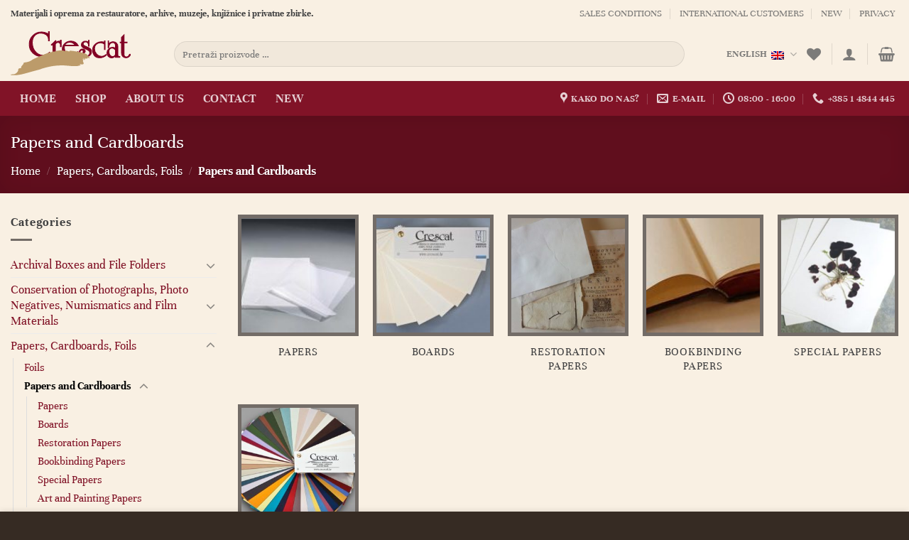

--- FILE ---
content_type: text/html; charset=UTF-8
request_url: https://www.crescat.hr/product-categories/papers-cardboards-foils/papers-and-cardboards/?lang=en
body_size: 24537
content:
<!DOCTYPE html>
<html lang="en-US" class="loading-site no-js">
<head>
	<meta charset="UTF-8" />
	<link rel="profile" href="http://gmpg.org/xfn/11" />
	<link rel="pingback" href="https://www.crescat.hr/xmlrpc.php" />

					<script>document.documentElement.className = document.documentElement.className + ' yes-js js_active js'</script>
			<script>(function(html){html.className = html.className.replace(/\bno-js\b/,'js')})(document.documentElement);</script>
<meta name='robots' content='index, follow, max-image-preview:large, max-snippet:-1, max-video-preview:-1' />
<link rel="alternate" hreflang="hr" href="https://www.crescat.hr/kategorija-proizvoda/papiri-kartoni-i-folije/papiri-i-kartoni/" />
<link rel="alternate" hreflang="en" href="https://www.crescat.hr/product-categories/papers-cardboards-foils/papers-and-cardboards/?lang=en" />
<link rel="alternate" hreflang="x-default" href="https://www.crescat.hr/kategorija-proizvoda/papiri-kartoni-i-folije/papiri-i-kartoni/" />
<meta name="viewport" content="width=device-width, initial-scale=1" />
	<!-- This site is optimized with the Yoast SEO plugin v26.7 - https://yoast.com/wordpress/plugins/seo/ -->
	<title>Arhiva Papers and Cardboards - Crescat</title>
	<link rel="canonical" href="https://www.crescat.hr/product-categories/papers-cardboards-foils/papers-and-cardboards/?lang=en" />
	<meta property="og:locale" content="en_US" />
	<meta property="og:type" content="article" />
	<meta property="og:title" content="Arhiva Papers and Cardboards - Crescat" />
	<meta property="og:url" content="https://www.crescat.hr/product-categories/papers-cardboards-foils/papers-and-cardboards/?lang=en" />
	<meta property="og:site_name" content="Crescat" />
	<meta name="twitter:card" content="summary_large_image" />
	<script type="application/ld+json" class="yoast-schema-graph">{"@context":"https://schema.org","@graph":[{"@type":"CollectionPage","@id":"https://www.crescat.hr/product-categories/papers-cardboards-foils/papers-and-cardboards/?lang=en","url":"https://www.crescat.hr/product-categories/papers-cardboards-foils/papers-and-cardboards/?lang=en","name":"Arhiva Papers and Cardboards - Crescat","isPartOf":{"@id":"https://www.crescat.hr/#website"},"primaryImageOfPage":{"@id":"https://www.crescat.hr/product-categories/papers-cardboards-foils/papers-and-cardboards/?lang=en#primaryimage"},"image":{"@id":"https://www.crescat.hr/product-categories/papers-cardboards-foils/papers-and-cardboards/?lang=en#primaryimage"},"thumbnailUrl":"https://www.crescat.hr/wp-content/uploads/2025/04/japanski-papir-scaled.png","breadcrumb":{"@id":"https://www.crescat.hr/product-categories/papers-cardboards-foils/papers-and-cardboards/?lang=en#breadcrumb"},"inLanguage":"en-US"},{"@type":"ImageObject","inLanguage":"en-US","@id":"https://www.crescat.hr/product-categories/papers-cardboards-foils/papers-and-cardboards/?lang=en#primaryimage","url":"https://www.crescat.hr/wp-content/uploads/2025/04/japanski-papir-scaled.png","contentUrl":"https://www.crescat.hr/wp-content/uploads/2025/04/japanski-papir-scaled.png","width":2560,"height":2265},{"@type":"BreadcrumbList","@id":"https://www.crescat.hr/product-categories/papers-cardboards-foils/papers-and-cardboards/?lang=en#breadcrumb","itemListElement":[{"@type":"ListItem","position":1,"name":"Home","item":"https://www.crescat.hr/?lang=en"},{"@type":"ListItem","position":2,"name":"Papers, Cardboards, Foils","item":"https://www.crescat.hr/product-categories/papers-cardboards-foils/?lang=en"},{"@type":"ListItem","position":3,"name":"Papers and Cardboards"}]},{"@type":"WebSite","@id":"https://www.crescat.hr/#website","url":"https://www.crescat.hr/","name":"Crescat","description":"Materials and equipment for restorers, archives, museums, libraries and private collections","potentialAction":[{"@type":"SearchAction","target":{"@type":"EntryPoint","urlTemplate":"https://www.crescat.hr/?s={search_term_string}"},"query-input":{"@type":"PropertyValueSpecification","valueRequired":true,"valueName":"search_term_string"}}],"inLanguage":"en-US"}]}</script>
	<!-- / Yoast SEO plugin. -->


<link rel='prefetch' href='https://www.crescat.hr/wp-content/themes/flatsome/assets/js/flatsome.js?ver=e1ad26bd5672989785e1' />
<link rel='prefetch' href='https://www.crescat.hr/wp-content/themes/flatsome/assets/js/chunk.slider.js?ver=3.19.8' />
<link rel='prefetch' href='https://www.crescat.hr/wp-content/themes/flatsome/assets/js/chunk.popups.js?ver=3.19.8' />
<link rel='prefetch' href='https://www.crescat.hr/wp-content/themes/flatsome/assets/js/chunk.tooltips.js?ver=3.19.8' />
<link rel='prefetch' href='https://www.crescat.hr/wp-content/themes/flatsome/assets/js/woocommerce.js?ver=dd6035ce106022a74757' />
<link rel="alternate" type="application/rss+xml" title="Crescat &raquo; Feed" href="https://www.crescat.hr/feed/?lang=en" />
<link rel="alternate" type="application/rss+xml" title="Crescat &raquo; Papers and Cardboards Category Feed" href="https://www.crescat.hr/product-categories/papers-cardboards-foils/papers-and-cardboards/?lang=en/feed/" />
<style id='wp-img-auto-sizes-contain-inline-css' type='text/css'>
img:is([sizes=auto i],[sizes^="auto," i]){contain-intrinsic-size:3000px 1500px}
/*# sourceURL=wp-img-auto-sizes-contain-inline-css */
</style>
<style id='wp-emoji-styles-inline-css' type='text/css'>

	img.wp-smiley, img.emoji {
		display: inline !important;
		border: none !important;
		box-shadow: none !important;
		height: 1em !important;
		width: 1em !important;
		margin: 0 0.07em !important;
		vertical-align: -0.1em !important;
		background: none !important;
		padding: 0 !important;
	}
/*# sourceURL=wp-emoji-styles-inline-css */
</style>
<style id='wp-block-library-inline-css' type='text/css'>
:root{--wp-block-synced-color:#7a00df;--wp-block-synced-color--rgb:122,0,223;--wp-bound-block-color:var(--wp-block-synced-color);--wp-editor-canvas-background:#ddd;--wp-admin-theme-color:#007cba;--wp-admin-theme-color--rgb:0,124,186;--wp-admin-theme-color-darker-10:#006ba1;--wp-admin-theme-color-darker-10--rgb:0,107,160.5;--wp-admin-theme-color-darker-20:#005a87;--wp-admin-theme-color-darker-20--rgb:0,90,135;--wp-admin-border-width-focus:2px}@media (min-resolution:192dpi){:root{--wp-admin-border-width-focus:1.5px}}.wp-element-button{cursor:pointer}:root .has-very-light-gray-background-color{background-color:#eee}:root .has-very-dark-gray-background-color{background-color:#313131}:root .has-very-light-gray-color{color:#eee}:root .has-very-dark-gray-color{color:#313131}:root .has-vivid-green-cyan-to-vivid-cyan-blue-gradient-background{background:linear-gradient(135deg,#00d084,#0693e3)}:root .has-purple-crush-gradient-background{background:linear-gradient(135deg,#34e2e4,#4721fb 50%,#ab1dfe)}:root .has-hazy-dawn-gradient-background{background:linear-gradient(135deg,#faaca8,#dad0ec)}:root .has-subdued-olive-gradient-background{background:linear-gradient(135deg,#fafae1,#67a671)}:root .has-atomic-cream-gradient-background{background:linear-gradient(135deg,#fdd79a,#004a59)}:root .has-nightshade-gradient-background{background:linear-gradient(135deg,#330968,#31cdcf)}:root .has-midnight-gradient-background{background:linear-gradient(135deg,#020381,#2874fc)}:root{--wp--preset--font-size--normal:16px;--wp--preset--font-size--huge:42px}.has-regular-font-size{font-size:1em}.has-larger-font-size{font-size:2.625em}.has-normal-font-size{font-size:var(--wp--preset--font-size--normal)}.has-huge-font-size{font-size:var(--wp--preset--font-size--huge)}.has-text-align-center{text-align:center}.has-text-align-left{text-align:left}.has-text-align-right{text-align:right}.has-fit-text{white-space:nowrap!important}#end-resizable-editor-section{display:none}.aligncenter{clear:both}.items-justified-left{justify-content:flex-start}.items-justified-center{justify-content:center}.items-justified-right{justify-content:flex-end}.items-justified-space-between{justify-content:space-between}.screen-reader-text{border:0;clip-path:inset(50%);height:1px;margin:-1px;overflow:hidden;padding:0;position:absolute;width:1px;word-wrap:normal!important}.screen-reader-text:focus{background-color:#ddd;clip-path:none;color:#444;display:block;font-size:1em;height:auto;left:5px;line-height:normal;padding:15px 23px 14px;text-decoration:none;top:5px;width:auto;z-index:100000}html :where(.has-border-color){border-style:solid}html :where([style*=border-top-color]){border-top-style:solid}html :where([style*=border-right-color]){border-right-style:solid}html :where([style*=border-bottom-color]){border-bottom-style:solid}html :where([style*=border-left-color]){border-left-style:solid}html :where([style*=border-width]){border-style:solid}html :where([style*=border-top-width]){border-top-style:solid}html :where([style*=border-right-width]){border-right-style:solid}html :where([style*=border-bottom-width]){border-bottom-style:solid}html :where([style*=border-left-width]){border-left-style:solid}html :where(img[class*=wp-image-]){height:auto;max-width:100%}:where(figure){margin:0 0 1em}html :where(.is-position-sticky){--wp-admin--admin-bar--position-offset:var(--wp-admin--admin-bar--height,0px)}@media screen and (max-width:600px){html :where(.is-position-sticky){--wp-admin--admin-bar--position-offset:0px}}

/*# sourceURL=wp-block-library-inline-css */
</style><link rel='stylesheet' id='wps-selectize-css' href='https://www.crescat.hr/wp-content/plugins/woocommerce-product-search/css/selectize/selectize.min.css?ver=6.12.0' type='text/css' media='all' />
<link rel='stylesheet' id='wps-price-slider-css' href='https://www.crescat.hr/wp-content/plugins/woocommerce-product-search/css/price-slider.min.css?ver=6.12.0' type='text/css' media='all' />
<link rel='stylesheet' id='product-search-css' href='https://www.crescat.hr/wp-content/plugins/woocommerce-product-search/css/product-search.min.css?ver=6.12.0' type='text/css' media='all' />
<link rel='stylesheet' id='wc-blocks-style-css' href='https://www.crescat.hr/wp-content/plugins/woocommerce/assets/client/blocks/wc-blocks.css?ver=wc-10.4.3' type='text/css' media='all' />
<style id='global-styles-inline-css' type='text/css'>
:root{--wp--preset--aspect-ratio--square: 1;--wp--preset--aspect-ratio--4-3: 4/3;--wp--preset--aspect-ratio--3-4: 3/4;--wp--preset--aspect-ratio--3-2: 3/2;--wp--preset--aspect-ratio--2-3: 2/3;--wp--preset--aspect-ratio--16-9: 16/9;--wp--preset--aspect-ratio--9-16: 9/16;--wp--preset--color--black: #000000;--wp--preset--color--cyan-bluish-gray: #abb8c3;--wp--preset--color--white: #ffffff;--wp--preset--color--pale-pink: #f78da7;--wp--preset--color--vivid-red: #cf2e2e;--wp--preset--color--luminous-vivid-orange: #ff6900;--wp--preset--color--luminous-vivid-amber: #fcb900;--wp--preset--color--light-green-cyan: #7bdcb5;--wp--preset--color--vivid-green-cyan: #00d084;--wp--preset--color--pale-cyan-blue: #8ed1fc;--wp--preset--color--vivid-cyan-blue: #0693e3;--wp--preset--color--vivid-purple: #9b51e0;--wp--preset--color--primary: #811327;--wp--preset--color--secondary: #007784;--wp--preset--color--success: #7a9c59;--wp--preset--color--alert: #b20000;--wp--preset--gradient--vivid-cyan-blue-to-vivid-purple: linear-gradient(135deg,rgb(6,147,227) 0%,rgb(155,81,224) 100%);--wp--preset--gradient--light-green-cyan-to-vivid-green-cyan: linear-gradient(135deg,rgb(122,220,180) 0%,rgb(0,208,130) 100%);--wp--preset--gradient--luminous-vivid-amber-to-luminous-vivid-orange: linear-gradient(135deg,rgb(252,185,0) 0%,rgb(255,105,0) 100%);--wp--preset--gradient--luminous-vivid-orange-to-vivid-red: linear-gradient(135deg,rgb(255,105,0) 0%,rgb(207,46,46) 100%);--wp--preset--gradient--very-light-gray-to-cyan-bluish-gray: linear-gradient(135deg,rgb(238,238,238) 0%,rgb(169,184,195) 100%);--wp--preset--gradient--cool-to-warm-spectrum: linear-gradient(135deg,rgb(74,234,220) 0%,rgb(151,120,209) 20%,rgb(207,42,186) 40%,rgb(238,44,130) 60%,rgb(251,105,98) 80%,rgb(254,248,76) 100%);--wp--preset--gradient--blush-light-purple: linear-gradient(135deg,rgb(255,206,236) 0%,rgb(152,150,240) 100%);--wp--preset--gradient--blush-bordeaux: linear-gradient(135deg,rgb(254,205,165) 0%,rgb(254,45,45) 50%,rgb(107,0,62) 100%);--wp--preset--gradient--luminous-dusk: linear-gradient(135deg,rgb(255,203,112) 0%,rgb(199,81,192) 50%,rgb(65,88,208) 100%);--wp--preset--gradient--pale-ocean: linear-gradient(135deg,rgb(255,245,203) 0%,rgb(182,227,212) 50%,rgb(51,167,181) 100%);--wp--preset--gradient--electric-grass: linear-gradient(135deg,rgb(202,248,128) 0%,rgb(113,206,126) 100%);--wp--preset--gradient--midnight: linear-gradient(135deg,rgb(2,3,129) 0%,rgb(40,116,252) 100%);--wp--preset--font-size--small: 13px;--wp--preset--font-size--medium: 20px;--wp--preset--font-size--large: 36px;--wp--preset--font-size--x-large: 42px;--wp--preset--spacing--20: 0.44rem;--wp--preset--spacing--30: 0.67rem;--wp--preset--spacing--40: 1rem;--wp--preset--spacing--50: 1.5rem;--wp--preset--spacing--60: 2.25rem;--wp--preset--spacing--70: 3.38rem;--wp--preset--spacing--80: 5.06rem;--wp--preset--shadow--natural: 6px 6px 9px rgba(0, 0, 0, 0.2);--wp--preset--shadow--deep: 12px 12px 50px rgba(0, 0, 0, 0.4);--wp--preset--shadow--sharp: 6px 6px 0px rgba(0, 0, 0, 0.2);--wp--preset--shadow--outlined: 6px 6px 0px -3px rgb(255, 255, 255), 6px 6px rgb(0, 0, 0);--wp--preset--shadow--crisp: 6px 6px 0px rgb(0, 0, 0);}:where(body) { margin: 0; }.wp-site-blocks > .alignleft { float: left; margin-right: 2em; }.wp-site-blocks > .alignright { float: right; margin-left: 2em; }.wp-site-blocks > .aligncenter { justify-content: center; margin-left: auto; margin-right: auto; }:where(.is-layout-flex){gap: 0.5em;}:where(.is-layout-grid){gap: 0.5em;}.is-layout-flow > .alignleft{float: left;margin-inline-start: 0;margin-inline-end: 2em;}.is-layout-flow > .alignright{float: right;margin-inline-start: 2em;margin-inline-end: 0;}.is-layout-flow > .aligncenter{margin-left: auto !important;margin-right: auto !important;}.is-layout-constrained > .alignleft{float: left;margin-inline-start: 0;margin-inline-end: 2em;}.is-layout-constrained > .alignright{float: right;margin-inline-start: 2em;margin-inline-end: 0;}.is-layout-constrained > .aligncenter{margin-left: auto !important;margin-right: auto !important;}.is-layout-constrained > :where(:not(.alignleft):not(.alignright):not(.alignfull)){margin-left: auto !important;margin-right: auto !important;}body .is-layout-flex{display: flex;}.is-layout-flex{flex-wrap: wrap;align-items: center;}.is-layout-flex > :is(*, div){margin: 0;}body .is-layout-grid{display: grid;}.is-layout-grid > :is(*, div){margin: 0;}body{padding-top: 0px;padding-right: 0px;padding-bottom: 0px;padding-left: 0px;}a:where(:not(.wp-element-button)){text-decoration: none;}:root :where(.wp-element-button, .wp-block-button__link){background-color: #32373c;border-width: 0;color: #fff;font-family: inherit;font-size: inherit;font-style: inherit;font-weight: inherit;letter-spacing: inherit;line-height: inherit;padding-top: calc(0.667em + 2px);padding-right: calc(1.333em + 2px);padding-bottom: calc(0.667em + 2px);padding-left: calc(1.333em + 2px);text-decoration: none;text-transform: inherit;}.has-black-color{color: var(--wp--preset--color--black) !important;}.has-cyan-bluish-gray-color{color: var(--wp--preset--color--cyan-bluish-gray) !important;}.has-white-color{color: var(--wp--preset--color--white) !important;}.has-pale-pink-color{color: var(--wp--preset--color--pale-pink) !important;}.has-vivid-red-color{color: var(--wp--preset--color--vivid-red) !important;}.has-luminous-vivid-orange-color{color: var(--wp--preset--color--luminous-vivid-orange) !important;}.has-luminous-vivid-amber-color{color: var(--wp--preset--color--luminous-vivid-amber) !important;}.has-light-green-cyan-color{color: var(--wp--preset--color--light-green-cyan) !important;}.has-vivid-green-cyan-color{color: var(--wp--preset--color--vivid-green-cyan) !important;}.has-pale-cyan-blue-color{color: var(--wp--preset--color--pale-cyan-blue) !important;}.has-vivid-cyan-blue-color{color: var(--wp--preset--color--vivid-cyan-blue) !important;}.has-vivid-purple-color{color: var(--wp--preset--color--vivid-purple) !important;}.has-primary-color{color: var(--wp--preset--color--primary) !important;}.has-secondary-color{color: var(--wp--preset--color--secondary) !important;}.has-success-color{color: var(--wp--preset--color--success) !important;}.has-alert-color{color: var(--wp--preset--color--alert) !important;}.has-black-background-color{background-color: var(--wp--preset--color--black) !important;}.has-cyan-bluish-gray-background-color{background-color: var(--wp--preset--color--cyan-bluish-gray) !important;}.has-white-background-color{background-color: var(--wp--preset--color--white) !important;}.has-pale-pink-background-color{background-color: var(--wp--preset--color--pale-pink) !important;}.has-vivid-red-background-color{background-color: var(--wp--preset--color--vivid-red) !important;}.has-luminous-vivid-orange-background-color{background-color: var(--wp--preset--color--luminous-vivid-orange) !important;}.has-luminous-vivid-amber-background-color{background-color: var(--wp--preset--color--luminous-vivid-amber) !important;}.has-light-green-cyan-background-color{background-color: var(--wp--preset--color--light-green-cyan) !important;}.has-vivid-green-cyan-background-color{background-color: var(--wp--preset--color--vivid-green-cyan) !important;}.has-pale-cyan-blue-background-color{background-color: var(--wp--preset--color--pale-cyan-blue) !important;}.has-vivid-cyan-blue-background-color{background-color: var(--wp--preset--color--vivid-cyan-blue) !important;}.has-vivid-purple-background-color{background-color: var(--wp--preset--color--vivid-purple) !important;}.has-primary-background-color{background-color: var(--wp--preset--color--primary) !important;}.has-secondary-background-color{background-color: var(--wp--preset--color--secondary) !important;}.has-success-background-color{background-color: var(--wp--preset--color--success) !important;}.has-alert-background-color{background-color: var(--wp--preset--color--alert) !important;}.has-black-border-color{border-color: var(--wp--preset--color--black) !important;}.has-cyan-bluish-gray-border-color{border-color: var(--wp--preset--color--cyan-bluish-gray) !important;}.has-white-border-color{border-color: var(--wp--preset--color--white) !important;}.has-pale-pink-border-color{border-color: var(--wp--preset--color--pale-pink) !important;}.has-vivid-red-border-color{border-color: var(--wp--preset--color--vivid-red) !important;}.has-luminous-vivid-orange-border-color{border-color: var(--wp--preset--color--luminous-vivid-orange) !important;}.has-luminous-vivid-amber-border-color{border-color: var(--wp--preset--color--luminous-vivid-amber) !important;}.has-light-green-cyan-border-color{border-color: var(--wp--preset--color--light-green-cyan) !important;}.has-vivid-green-cyan-border-color{border-color: var(--wp--preset--color--vivid-green-cyan) !important;}.has-pale-cyan-blue-border-color{border-color: var(--wp--preset--color--pale-cyan-blue) !important;}.has-vivid-cyan-blue-border-color{border-color: var(--wp--preset--color--vivid-cyan-blue) !important;}.has-vivid-purple-border-color{border-color: var(--wp--preset--color--vivid-purple) !important;}.has-primary-border-color{border-color: var(--wp--preset--color--primary) !important;}.has-secondary-border-color{border-color: var(--wp--preset--color--secondary) !important;}.has-success-border-color{border-color: var(--wp--preset--color--success) !important;}.has-alert-border-color{border-color: var(--wp--preset--color--alert) !important;}.has-vivid-cyan-blue-to-vivid-purple-gradient-background{background: var(--wp--preset--gradient--vivid-cyan-blue-to-vivid-purple) !important;}.has-light-green-cyan-to-vivid-green-cyan-gradient-background{background: var(--wp--preset--gradient--light-green-cyan-to-vivid-green-cyan) !important;}.has-luminous-vivid-amber-to-luminous-vivid-orange-gradient-background{background: var(--wp--preset--gradient--luminous-vivid-amber-to-luminous-vivid-orange) !important;}.has-luminous-vivid-orange-to-vivid-red-gradient-background{background: var(--wp--preset--gradient--luminous-vivid-orange-to-vivid-red) !important;}.has-very-light-gray-to-cyan-bluish-gray-gradient-background{background: var(--wp--preset--gradient--very-light-gray-to-cyan-bluish-gray) !important;}.has-cool-to-warm-spectrum-gradient-background{background: var(--wp--preset--gradient--cool-to-warm-spectrum) !important;}.has-blush-light-purple-gradient-background{background: var(--wp--preset--gradient--blush-light-purple) !important;}.has-blush-bordeaux-gradient-background{background: var(--wp--preset--gradient--blush-bordeaux) !important;}.has-luminous-dusk-gradient-background{background: var(--wp--preset--gradient--luminous-dusk) !important;}.has-pale-ocean-gradient-background{background: var(--wp--preset--gradient--pale-ocean) !important;}.has-electric-grass-gradient-background{background: var(--wp--preset--gradient--electric-grass) !important;}.has-midnight-gradient-background{background: var(--wp--preset--gradient--midnight) !important;}.has-small-font-size{font-size: var(--wp--preset--font-size--small) !important;}.has-medium-font-size{font-size: var(--wp--preset--font-size--medium) !important;}.has-large-font-size{font-size: var(--wp--preset--font-size--large) !important;}.has-x-large-font-size{font-size: var(--wp--preset--font-size--x-large) !important;}
/*# sourceURL=global-styles-inline-css */
</style>

<link rel='stylesheet' id='wp-components-css' href='https://www.crescat.hr/wp-includes/css/dist/components/style.min.css?ver=6.9' type='text/css' media='all' />
<link rel='stylesheet' id='wp-preferences-css' href='https://www.crescat.hr/wp-includes/css/dist/preferences/style.min.css?ver=6.9' type='text/css' media='all' />
<link rel='stylesheet' id='wp-block-editor-css' href='https://www.crescat.hr/wp-includes/css/dist/block-editor/style.min.css?ver=6.9' type='text/css' media='all' />
<link rel='stylesheet' id='popup-maker-block-library-style-css' href='https://www.crescat.hr/wp-content/plugins/popup-maker/dist/packages/block-library-style.css?ver=dbea705cfafe089d65f1' type='text/css' media='all' />
<link rel='stylesheet' id='contact-form-7-css' href='https://www.crescat.hr/wp-content/plugins/contact-form-7/includes/css/styles.css?ver=6.1.4' type='text/css' media='all' />
<style id='woocommerce-inline-inline-css' type='text/css'>
.woocommerce form .form-row .required { visibility: visible; }
/*# sourceURL=woocommerce-inline-inline-css */
</style>
<link rel='stylesheet' id='flatsome-woocommerce-wishlist-css' href='https://www.crescat.hr/wp-content/themes/flatsome/inc/integrations/wc-yith-wishlist/wishlist.css?ver=3.19.8' type='text/css' media='all' />
<link rel='stylesheet' id='aio-gdprfrmwrk-css' href='https://www.crescat.hr/wp-content/plugins/gdpr_weblogic/public/css/aio-gdpr.css?ver=3.1.1' type='text/css' media='all' />
<style id='wc-product-table-head-inline-css' type='text/css'>
table.wc-product-table { visibility: hidden; }
/*# sourceURL=wc-product-table-head-inline-css */
</style>
<link rel='stylesheet' id='flatsome-main-css' href='https://www.crescat.hr/wp-content/themes/flatsome/assets/css/flatsome.css?ver=3.19.8' type='text/css' media='all' />
<style id='flatsome-main-inline-css' type='text/css'>
@font-face {
				font-family: "fl-icons";
				font-display: block;
				src: url(https://www.crescat.hr/wp-content/themes/flatsome/assets/css/icons/fl-icons.eot?v=3.19.8);
				src:
					url(https://www.crescat.hr/wp-content/themes/flatsome/assets/css/icons/fl-icons.eot#iefix?v=3.19.8) format("embedded-opentype"),
					url(https://www.crescat.hr/wp-content/themes/flatsome/assets/css/icons/fl-icons.woff2?v=3.19.8) format("woff2"),
					url(https://www.crescat.hr/wp-content/themes/flatsome/assets/css/icons/fl-icons.ttf?v=3.19.8) format("truetype"),
					url(https://www.crescat.hr/wp-content/themes/flatsome/assets/css/icons/fl-icons.woff?v=3.19.8) format("woff"),
					url(https://www.crescat.hr/wp-content/themes/flatsome/assets/css/icons/fl-icons.svg?v=3.19.8#fl-icons) format("svg");
			}
/*# sourceURL=flatsome-main-inline-css */
</style>
<link rel='stylesheet' id='flatsome-shop-css' href='https://www.crescat.hr/wp-content/themes/flatsome/assets/css/flatsome-shop.css?ver=3.19.8' type='text/css' media='all' />
<link rel='stylesheet' id='flatsome-style-css' href='https://www.crescat.hr/wp-content/themes/flatsome-child/style.css?ver=3.0' type='text/css' media='all' />
<script type="text/javascript">
            window._nslDOMReady = (function () {
                const executedCallbacks = new Set();
            
                return function (callback) {
                    /**
                    * Third parties might dispatch DOMContentLoaded events, so we need to ensure that we only run our callback once!
                    */
                    if (executedCallbacks.has(callback)) return;
            
                    const wrappedCallback = function () {
                        if (executedCallbacks.has(callback)) return;
                        executedCallbacks.add(callback);
                        callback();
                    };
            
                    if (document.readyState === "complete" || document.readyState === "interactive") {
                        wrappedCallback();
                    } else {
                        document.addEventListener("DOMContentLoaded", wrappedCallback);
                    }
                };
            })();
        </script><script type="text/javascript" id="wpml-cookie-js-extra">
/* <![CDATA[ */
var wpml_cookies = {"wp-wpml_current_language":{"value":"en","expires":1,"path":"/"}};
var wpml_cookies = {"wp-wpml_current_language":{"value":"en","expires":1,"path":"/"}};
//# sourceURL=wpml-cookie-js-extra
/* ]]> */
</script>
<script type="text/javascript" src="https://www.crescat.hr/wp-content/plugins/sitepress-multilingual-cms/res/js/cookies/language-cookie.js?ver=486900" id="wpml-cookie-js" defer="defer" data-wp-strategy="defer"></script>
<script type="text/javascript" src="https://www.crescat.hr/wp-includes/js/jquery/jquery.min.js?ver=3.7.1" id="jquery-core-js"></script>
<script type="text/javascript" src="https://www.crescat.hr/wp-includes/js/jquery/jquery-migrate.min.js?ver=3.4.1" id="jquery-migrate-js"></script>
<script type="text/javascript" src="https://www.crescat.hr/wp-content/plugins/woocommerce/assets/js/jquery-blockui/jquery.blockUI.min.js?ver=2.7.0-wc.10.4.3" id="wc-jquery-blockui-js" data-wp-strategy="defer"></script>
<script type="text/javascript" id="wc-add-to-cart-js-extra">
/* <![CDATA[ */
var wc_add_to_cart_params = {"ajax_url":"/wp-admin/admin-ajax.php?lang=en","wc_ajax_url":"/?lang=en&wc-ajax=%%endpoint%%","i18n_view_cart":"View cart","cart_url":"https://www.crescat.hr/cart/?lang=en","is_cart":"","cart_redirect_after_add":"no"};
//# sourceURL=wc-add-to-cart-js-extra
/* ]]> */
</script>
<script type="text/javascript" src="https://www.crescat.hr/wp-content/plugins/woocommerce/assets/js/frontend/add-to-cart.min.js?ver=10.4.3" id="wc-add-to-cart-js" defer="defer" data-wp-strategy="defer"></script>
<script type="text/javascript" src="https://www.crescat.hr/wp-content/plugins/woocommerce/assets/js/js-cookie/js.cookie.min.js?ver=2.1.4-wc.10.4.3" id="wc-js-cookie-js" data-wp-strategy="defer"></script>
<script type="text/javascript" id="kk-script-js-extra">
/* <![CDATA[ */
var fetchCartItems = {"ajax_url":"https://www.crescat.hr/wp-admin/admin-ajax.php","action":"kk_wc_fetchcartitems","nonce":"8844133d34","currency":"EUR"};
//# sourceURL=kk-script-js-extra
/* ]]> */
</script>
<script type="text/javascript" src="https://www.crescat.hr/wp-content/plugins/kliken-marketing-for-google/assets/kk-script.js?ver=6.9" id="kk-script-js"></script>
<script type="text/javascript" src="https://www.crescat.hr/wp-content/plugins/gdpr_weblogic/public/js/aio-gdpr-public.js?ver=3.1.1" id="aio-gdpr-js"></script>
<link rel="https://api.w.org/" href="https://www.crescat.hr/wp-json/" /><link rel="alternate" title="JSON" type="application/json" href="https://www.crescat.hr/wp-json/wp/v2/product_cat/3086" /><link rel="EditURI" type="application/rsd+xml" title="RSD" href="https://www.crescat.hr/xmlrpc.php?rsd" />
<meta name="generator" content="WordPress 6.9" />
<meta name="generator" content="WooCommerce 10.4.3" />
<meta name="generator" content="WPML ver:4.8.6 stt:22,1;" />
    <script>
        document.addEventListener('DOMContentLoaded', function () {
            // Provjeri URL za parametar ?lang=en
            const urlParams = new URLSearchParams(window.location.search);
            if (urlParams.get('lang') === 'en') {
                // Mijenja tekst u stupcima tablice
                const colorColumn = document.querySelector('th[data-name="att_pa_boja"]');
                const dimensionsColumn = document.querySelector('th[data-name="att_pa_dimenzija-cm"]');
                const heightColumn = document.querySelector('th[data-name="att_pa_visina-poklopca-cm"]'); 
                const format_cmColumn = document.querySelector('th[data-name="att_pa_za-format-cm"]');       
                const formatcmColumn = document.querySelector('th[data-name="att_pa_za-format"]');              
                const heightcmColumn = document.querySelector('th[data-name="att_pa_visina-cm"]');            
                const externaldimensionscmColumn = document.querySelector('th[data-name="att_pa_vanjske-dimenzije-cm"]');  
                const pcspkgcmColumn = document.querySelector('th[data-name="att_pa_kom-pak"]');  
                const sidesdimensionmmColumn = document.querySelector('th[data-name="att_pa_dimenzija-stranica-mm"]');  			
                const forwidthsuptoColumn = document.querySelector('th[data-name="att_pa_za-okvire-sirine-do"]');  				
                const sizeColumn = document.querySelector('th[data-name="att_pa_velicina"]'); 				
                const volumeColumn = document.querySelector('th[data-name="att_pa_zapremnina"]'); 				
                const viscosityColumn = document.querySelector('th[data-name="att_pa_viskoznost"]'); 				
                const forasurfaceofapproximatelyColumn = document.querySelector('th[data-name="att_pa_za-priblizno-povrsinu"]'); 
		        const humidityColumn = document.querySelector('th[data-name="att_pa_vlaznost"]'); 	

                if (colorColumn) {
                    colorColumn.textContent = "Color";
                }

                if (dimensionsColumn) {
                    dimensionsColumn.textContent = "Dimensions (cm)";
                }
				
                if (heightColumn) {
                    heightColumn.textContent = "Lid Height (cm)";
                }

                if (format_cmColumn) {
                    format_cmColumn.textContent = "For format (cm)";
                }
                if (formatcmColumn) {
                    formatcmColumn.textContent = "For format";
                }				
                if (heightcmColumn) {
                    heightcmColumn.textContent = "Height (cm)";
                }	
				
                if (externaldimensionscmColumn) {
                    externaldimensionscmColumn.textContent = "External dimensions (cm)";
                }	
				
                if (pcspkgcmColumn) {
                    pcspkgcmColumn.textContent = "Pcs./pkg.";
                }					

                if (sidesdimensionmmColumn) {
                    sidesdimensionmmColumn.textContent = "Sides dimension (mm)";
                }						
				
                if (forwidthsuptoColumn) {
                    forwidthsuptoColumn.textContent = "For widths up to";
                }		
				
                if (sizeColumn) {
                    sizeColumn.textContent = "Size";
                }			
				
                if (volumeColumn) {
                    volumeColumn.textContent = "Volume";
                }			
								
                if (viscosityColumn) {
                    viscosityColumn.textContent = "Viscosity";
                }			
								
                if (forasurfaceofapproximatelyColumn) {
                    forasurfaceofapproximatelyColumn.textContent = "For a surface of approximately";
                }										
								
                if (humidityColumn) {
                    humidityColumn.textContent = "Humidity";
                }					
                // Mijenja tekst za <p class="pdv-info">
                const pdvInfo = document.querySelector('p.pdv-info');
                if (pdvInfo) {
                    pdvInfo.textContent = "Prices in the table are without VAT.";
                }
            }
        });
    </script>
    <!-- Global site tag (gtag.js) - Google Analytics -->
<script async src="https://www.googletagmanager.com/gtag/js?id=G-M6QSR4SSY0"></script>
<script>
  window.dataLayer = window.dataLayer || [];
  function gtag(){dataLayer.push(arguments);}
  gtag('js', new Date());

  gtag('config', 'G-M6QSR4SSY0');
</script>	<noscript><style>.woocommerce-product-gallery{ opacity: 1 !important; }</style></noscript>
	<style id="custom-css" type="text/css">:root {--primary-color: #811327;--fs-color-primary: #811327;--fs-color-secondary: #007784;--fs-color-success: #7a9c59;--fs-color-alert: #b20000;--fs-experimental-link-color: #811327;--fs-experimental-link-color-hover: #540c18;}.tooltipster-base {--tooltip-color: #fff;--tooltip-bg-color: #000;}.off-canvas-right .mfp-content, .off-canvas-left .mfp-content {--drawer-width: 300px;}.off-canvas .mfp-content.off-canvas-cart {--drawer-width: 360px;}.container-width, .full-width .ubermenu-nav, .container, .row{max-width: 1330px}.row.row-collapse{max-width: 1300px}.row.row-small{max-width: 1322.5px}.row.row-large{max-width: 1360px}.header-main{height: 76px}#logo img{max-height: 76px}#logo{width:200px;}.header-bottom{min-height: 33px}.header-top{min-height: 30px}.transparent .header-main{height: 90px}.transparent #logo img{max-height: 90px}.has-transparent + .page-title:first-of-type,.has-transparent + #main > .page-title,.has-transparent + #main > div > .page-title,.has-transparent + #main .page-header-wrapper:first-of-type .page-title{padding-top: 170px;}.header.show-on-scroll,.stuck .header-main{height:70px!important}.stuck #logo img{max-height: 70px!important}.search-form{ width: 93%;}.header-bg-color {background-color: #f9f0e3}.header-bottom {background-color: #811327}.header-bottom-nav > li > a{line-height: 47px }@media (max-width: 549px) {.header-main{height: 70px}#logo img{max-height: 70px}}.nav-dropdown-has-arrow.nav-dropdown-has-border li.has-dropdown:before{border-bottom-color: #FFFFFF;}.nav .nav-dropdown{border-color: #FFFFFF }.nav-dropdown-has-arrow li.has-dropdown:after{border-bottom-color: #FFFFFF;}.nav .nav-dropdown{background-color: #FFFFFF}.header-top{background-color:#f9f0e3!important;}body{color: #404041}h1,h2,h3,h4,h5,h6,.heading-font{color: #404041;}body{font-size: 110%;}@media screen and (max-width: 549px){body{font-size: 100%;}}body{font-family: Unna, sans-serif;}body {font-weight: 400;font-style: normal;}.nav > li > a {font-family: Unna, sans-serif;}.mobile-sidebar-levels-2 .nav > li > ul > li > a {font-family: Unna, sans-serif;}.nav > li > a,.mobile-sidebar-levels-2 .nav > li > ul > li > a {font-weight: 700;font-style: normal;}h1,h2,h3,h4,h5,h6,.heading-font, .off-canvas-center .nav-sidebar.nav-vertical > li > a{font-family: Unna, sans-serif;}h1,h2,h3,h4,h5,h6,.heading-font,.banner h1,.banner h2 {font-weight: 400;font-style: normal;}.alt-font{font-family: "Dancing Script", sans-serif;}.alt-font {font-weight: 400!important;font-style: normal!important;}.breadcrumbs{text-transform: none;}.nav > li > a, .links > li > a{text-transform: none;}.section-title span{text-transform: none;}h3.widget-title,span.widget-title{text-transform: none;}.is-divider{background-color: #736c67;}.has-equal-box-heights .box-image {padding-top: 100%;}.pswp__bg,.mfp-bg.mfp-ready{background-color: rgba(10,10,10,0.82)}@media screen and (min-width: 550px){.products .box-vertical .box-image{min-width: 247px!important;width: 247px!important;}}.footer-1{background-color: #f9f0e3}.footer-2{background-color: #362b23}.absolute-footer, html{background-color: #362b23}.nav-vertical-fly-out > li + li {border-top-width: 1px; border-top-style: solid;}/* Custom CSS */.nav > li > a {text-transform: uppercase !important;}.nav-dropdown {text-transform: uppercase !important;}.label-new.menu-item > a:after{content:"New";}.label-hot.menu-item > a:after{content:"Hot";}.label-sale.menu-item > a:after{content:"Sale";}.label-popular.menu-item > a:after{content:"Popular";}</style>		<style type="text/css" id="wp-custom-css">
			/*Background color*/
#wrapper, #main {
	background-color: #F9F0E3;
}

body {
	line-height:1.3;
}

/*Divider color*/
.section-title-main {
	border-bottom: 3px solid #736c67 !important
}

/*Text alignment u sadržaju - Justify*/
.entry-content p {
	text-align:justify;
}
.text-left, .col-inner {
	text-align:justify;
}

#alg_currency_selector{padding-left:5px}
.price-wrapper {display:none;}
.sku_wrapper {display:none !important;}
.product-info {min-width:100%;}


/* Poravnavanje za prvi stupac */
.wc-product-table th:first-child, .wc-product-table td:first-child {
    text-align: left !important;
}

/* Poravnavanje za zadnja 2 stupca */
.wc-product-table th:nth-last-child(-n+2), .wc-product-table td:nth-last-child(-n+2) {
    text-align: right !important;
}

/* Poravnavanje za ostalo */
.wc-product-table td, .wc-product-table th {
    text-align: center !important;
}

/* Box za napomenu */
.alert{
		//font-family: -apple-system,BlinkMacSystemFont,'Roboto','Segoe UI','Oxygen-Sans','Ubuntu','Cantarell','Helvetica Neue',sans-serif;
    min-height: 38px;
    padding: 12px 15px 10px;
    margin: 15px 0;
    border-radius: 4px;
    border-left: 4px solid;
	opacity:1;
	   transition: opacity 0.6s;
	max-width:100%
}
.alert ul {
	/*padding-inline-start: 40px;*/
	margin-left: 0.7em;
    margin-right: 2em;
	margin-block-start: 0.85em;
  margin-block-end: 0.85em;
}

.info {
    background: rgba(186, 208, 228, .37);
    color: #00498c;
    border-color: #00539f;
}
/*.zaruljica {
	    content: url(/wp-content/uploads/2021/01/zaruljica.svg);
    filter: hue-rotate(213deg) saturate(120%) brightness(150%);
    padding: 0% 1% 0% 1%;
    max-width: 8%;
}*/
.zaruljica1 {
		    /* content: url(/wp-content/uploads/2021/01/zaruljica.svg);
		     */
	  filter: saturate(1389%) hue-rotate(2005deg) brightness(85%) contrast(104%);
    padding: 0% 1% 0% 1%;
    max-width: 8%;
}
.zaruljica2 {
		    content: url(/wp-content/uploads/2021/01/zaruljica.svg);
	    filter: grayscale(100%) invert(100%);
    padding: 0% 1% 0% 1%;
    max-width: 8%;
}

/* Box za dodatni tekst */
.info2 {
    background: #800024;
    color: #eaeaea;
    border-color: #44000e;
} 
/* 
 .kvacica {
	    content: url(/wp-content/uploads/2021/01/kvacica.svg);
    filter: grayscale(100%) invert(100%);
    padding: 1% 2% 1% 2%;
    max-width: 7.3%;
}
*/


/* Tekst za PDV info */
.pdv-info {
    margin-top: -35px;
    margin-bottom: 20px;
    margin-right: 15px;
    font-size: smaller;
    text-align: right;
}

/* Sakriven autor blog posta */
.byline {display:none;}

/* Centriranje opisnog teksta za firmu u headeru */
.html_topbar_left {text-align:center;}

/*Shop page title
.shop-page-title {display:none;}*/

/*Catalog image border*/
.box-image img {
	border: 5px solid #736c67;
}
		/*.attachment-woocommerce_thumbnail{
			border: 5px solid #736c67;
		}*/
.woocommerce-product-gallery__image{
	border: 5px solid #736c67;
}

/*Custom badge */
.customBadgeDiv{
    z-index: 5;
} 
.customBadge1{ 
 display: inline;
 margin: 0px 5px 0px 5px;
}
.customBadge2{ 
 display: inline;
	 margin: 0px 5px 0px 5px;
}
.badgeImg{
	height: auto;
  width: 6.2rem;
}

/* Opis u live searchu za male ekrane */
@media only screen and (max-width: 1150px) {
  .search-price {
    display:none;
  }
}

/* Sorting products */
.orderby option[value="price"]{
   display: none;
}
.orderby option[value="price-desc"]{
   display: none;
}

/* Custom contact button */
    .customBtn:hover{cursor: pointer}
    .customBtn {
      border-radius: 4px;
      color: rgba(255,255,255,0.8);
      background: #811327; 
      outline: none;
      position: relative;
      border: 2px solid #811307;
      padding: 15px 50px;
      overflow: hidden;
    }

    /*button:before (attr data-hover)*/
    .customBtn:hover:before{opacity: 1; transform: translate(0,0);}
    .customBtn:before{
      content: attr(data-hover);
      position: absolute;
      top: 25%; left: 0;
      width: 100%;
      text-transform: uppercase;
      letter-spacing: 3px;
      font-weight: 800;
      font-size: 1.9em;
      opacity: 0;
      transform: translate(-100%,0);
      transition: all .3s ease-in-out;
    }
      /*button div (button text before hover)*/
      .customBtn:hover div{opacity: 0; transform: translate(100%,0)}
      .customBtn div{
        text-transform: uppercase;
			letter-spacing: .11em;
 	   font-weight: 600;
   	 font-size: 0.9em;
        transition: all .3s ease-in-out;
      }

/*Sakriva widget cijene*/
.woocommerce-price-suffix,
.product_list_widget .woocommerce-Price-amount {
	display:none!important;
} 

.product_list_widget .sufix-mjera {display:none}

/*.product_list_widget {color:#f9f0e3}

aside .product_list_widget li, .footer-widgets .product_list_widget li{
	visibility: hidden; 
} 
aside .product_list_widget li>a, .footer-widgets .product_list_widget li>a{
	visibility: visible;
}*/


th.product-total {font-size:10px}

/*Text align left za nazive proizvoda u kategorijskom prikazu*/
.title-wrapper p {
	text-align:center;
}

/*Flatsome WPML language customization*/
.flex-right, .image-icon {
	padding:5px;
}

/**/
.product-info .title {font-weight:bold !important;}

/* Samo HR verzija i samo proizvod s ID-om 1191 */
html[lang="hr"] .single-product.postid-1191 .onsale {
  color: transparent !important; /* sakrij originalni tekst */
  position: relative;
}

html[lang="hr"] .single-product.postid-1191 .onsale::after {
  content: "-30%";
  color: #fff; /* ili postavi boju prema temi, npr. #000 ili inherit */
  position: absolute;
  top: 0;
  left: 0;
  right: 0;
  bottom: 0;
  display: flex;
  align-items: center;
  justify-content: center;
}
		</style>
		<style id="kirki-inline-styles">/* latin-ext */
@font-face {
  font-family: 'Unna';
  font-style: normal;
  font-weight: 400;
  font-display: swap;
  src: url(https://www.crescat.hr/wp-content/fonts/unna/AYCEpXzofN0NOpELlVHC.woff2) format('woff2');
  unicode-range: U+0100-02BA, U+02BD-02C5, U+02C7-02CC, U+02CE-02D7, U+02DD-02FF, U+0304, U+0308, U+0329, U+1D00-1DBF, U+1E00-1E9F, U+1EF2-1EFF, U+2020, U+20A0-20AB, U+20AD-20C0, U+2113, U+2C60-2C7F, U+A720-A7FF;
}
/* latin */
@font-face {
  font-family: 'Unna';
  font-style: normal;
  font-weight: 400;
  font-display: swap;
  src: url(https://www.crescat.hr/wp-content/fonts/unna/AYCEpXzofN0NOp8LlQ.woff2) format('woff2');
  unicode-range: U+0000-00FF, U+0131, U+0152-0153, U+02BB-02BC, U+02C6, U+02DA, U+02DC, U+0304, U+0308, U+0329, U+2000-206F, U+20AC, U+2122, U+2191, U+2193, U+2212, U+2215, U+FEFF, U+FFFD;
}
/* latin-ext */
@font-face {
  font-family: 'Unna';
  font-style: normal;
  font-weight: 700;
  font-display: swap;
  src: url(https://www.crescat.hr/wp-content/fonts/unna/AYCLpXzofN0NMiQugGDjRWpr.woff2) format('woff2');
  unicode-range: U+0100-02BA, U+02BD-02C5, U+02C7-02CC, U+02CE-02D7, U+02DD-02FF, U+0304, U+0308, U+0329, U+1D00-1DBF, U+1E00-1E9F, U+1EF2-1EFF, U+2020, U+20A0-20AB, U+20AD-20C0, U+2113, U+2C60-2C7F, U+A720-A7FF;
}
/* latin */
@font-face {
  font-family: 'Unna';
  font-style: normal;
  font-weight: 700;
  font-display: swap;
  src: url(https://www.crescat.hr/wp-content/fonts/unna/AYCLpXzofN0NMiQugG7jRQ.woff2) format('woff2');
  unicode-range: U+0000-00FF, U+0131, U+0152-0153, U+02BB-02BC, U+02C6, U+02DA, U+02DC, U+0304, U+0308, U+0329, U+2000-206F, U+20AC, U+2122, U+2191, U+2193, U+2212, U+2215, U+FEFF, U+FFFD;
}/* vietnamese */
@font-face {
  font-family: 'Dancing Script';
  font-style: normal;
  font-weight: 400;
  font-display: swap;
  src: url(https://www.crescat.hr/wp-content/fonts/dancing-script/If2cXTr6YS-zF4S-kcSWSVi_sxjsohD9F50Ruu7BMSo3Rep8ltA.woff2) format('woff2');
  unicode-range: U+0102-0103, U+0110-0111, U+0128-0129, U+0168-0169, U+01A0-01A1, U+01AF-01B0, U+0300-0301, U+0303-0304, U+0308-0309, U+0323, U+0329, U+1EA0-1EF9, U+20AB;
}
/* latin-ext */
@font-face {
  font-family: 'Dancing Script';
  font-style: normal;
  font-weight: 400;
  font-display: swap;
  src: url(https://www.crescat.hr/wp-content/fonts/dancing-script/If2cXTr6YS-zF4S-kcSWSVi_sxjsohD9F50Ruu7BMSo3ROp8ltA.woff2) format('woff2');
  unicode-range: U+0100-02BA, U+02BD-02C5, U+02C7-02CC, U+02CE-02D7, U+02DD-02FF, U+0304, U+0308, U+0329, U+1D00-1DBF, U+1E00-1E9F, U+1EF2-1EFF, U+2020, U+20A0-20AB, U+20AD-20C0, U+2113, U+2C60-2C7F, U+A720-A7FF;
}
/* latin */
@font-face {
  font-family: 'Dancing Script';
  font-style: normal;
  font-weight: 400;
  font-display: swap;
  src: url(https://www.crescat.hr/wp-content/fonts/dancing-script/If2cXTr6YS-zF4S-kcSWSVi_sxjsohD9F50Ruu7BMSo3Sup8.woff2) format('woff2');
  unicode-range: U+0000-00FF, U+0131, U+0152-0153, U+02BB-02BC, U+02C6, U+02DA, U+02DC, U+0304, U+0308, U+0329, U+2000-206F, U+20AC, U+2122, U+2191, U+2193, U+2212, U+2215, U+FEFF, U+FFFD;
}</style></head>

<body class="archive tax-product_cat term-papers-and-cardboards term-3086 wp-theme-flatsome wp-child-theme-flatsome-child theme-flatsome woocommerce woocommerce-page woocommerce-no-js lightbox nav-dropdown-has-arrow nav-dropdown-has-shadow nav-dropdown-has-border">


<a class="skip-link screen-reader-text" href="#main">Skip to content</a>

<div id="wrapper">

	
	<header id="header" class="header has-sticky sticky-jump">
		<div class="header-wrapper">
			<div id="top-bar" class="header-top hide-for-sticky">
    <div class="flex-row container">
      <div class="flex-col hide-for-medium flex-left">
          <ul class="nav nav-left medium-nav-center nav-small  nav-divided">
              <li class="html custom html_topbar_left"><strong> Materijali i oprema za restauratore, arhive, muzeje, knjižnice i privatne zbirke.</strong></li>          </ul>
      </div>

      <div class="flex-col hide-for-medium flex-center">
          <ul class="nav nav-center nav-small  nav-divided">
                        </ul>
      </div>

      <div class="flex-col hide-for-medium flex-right">
         <ul class="nav top-bar-nav nav-right nav-small  nav-divided">
              <li id="menu-item-15738" class="menu-item menu-item-type-post_type menu-item-object-page menu-item-15738 menu-item-design-default"><a href="https://www.crescat.hr/sales-conditions/?lang=en" class="nav-top-link">Sales conditions</a></li>
<li id="menu-item-15739" class="menu-item menu-item-type-post_type menu-item-object-page menu-item-15739 menu-item-design-default"><a href="https://www.crescat.hr/international-customers/?lang=en" class="nav-top-link">International Customers</a></li>
<li id="menu-item-15740" class="menu-item menu-item-type-post_type menu-item-object-page menu-item-15740 menu-item-design-default"><a href="https://www.crescat.hr/blog/?lang=en" class="nav-top-link">New</a></li>
<li id="menu-item-15741" class="menu-item menu-item-type-post_type menu-item-object-page menu-item-15741 menu-item-design-default"><a href="https://www.crescat.hr/privacy/?lang=en" class="nav-top-link">Privacy</a></li>
          </ul>
      </div>

            <div class="flex-col show-for-medium flex-grow">
          <ul class="nav nav-center nav-small mobile-nav  nav-divided">
              <li class="html custom html_topbar_left"><strong> Materijali i oprema za restauratore, arhive, muzeje, knjižnice i privatne zbirke.</strong></li>          </ul>
      </div>
      
    </div>
</div>
<div id="masthead" class="header-main ">
      <div class="header-inner flex-row container logo-left medium-logo-center" role="navigation">

          <!-- Logo -->
          <div id="logo" class="flex-col logo">
            
<!-- Header logo -->
<a href="https://www.crescat.hr/?lang=en" title="Crescat - Materials and equipment for restorers, archives, museums, libraries and private collections" rel="home">
		<img width="1020" height="583" src="https://www.crescat.hr/wp-content/uploads/2021/01/Crescat-logo.svg" class="header_logo header-logo" alt="Crescat"/><img  width="1020" height="583" src="https://www.crescat.hr/wp-content/uploads/2021/01/Crescat-logo.svg" class="header-logo-dark" alt="Crescat"/></a>
          </div>

          <!-- Mobile Left Elements -->
          <div class="flex-col show-for-medium flex-left">
            <ul class="mobile-nav nav nav-left ">
              <li class="nav-icon has-icon">
  		<a href="#" data-open="#main-menu" data-pos="left" data-bg="main-menu-overlay" data-color="" class="is-small" aria-label="Menu" aria-controls="main-menu" aria-expanded="false">

		  <i class="icon-menu" ></i>
		  <span class="menu-title uppercase hide-for-small">Menu</span>		</a>
	</li>
            </ul>
          </div>

          <!-- Left Elements -->
          <div class="flex-col hide-for-medium flex-left
            flex-grow">
            <ul class="header-nav header-nav-main nav nav-left  nav-uppercase" >
              <li class="header-search-form search-form html relative has-icon">
	<div class="header-search-form-wrapper">
		<div class="searchform-wrapper ux-search-box relative form-flat is-normal"><div id="product-search-0" class="product-search floating"><div class="product-search-form"><form id="product-search-form-0" class="product-search-form " action="https://www.crescat.hr/?lang=en" method="get"><label class="screen-reader-text" for="product-search-field-0">Pretraži proizvode …</label><input id="product-search-field-0" name="s" type="text" class="product-search-field" placeholder="Pretraži proizvode …" autocomplete="off"/><input type="hidden" name="post_type" value="product"/><input type="hidden" name="wps-title" value="1"/><input type="hidden" name="wps-excerpt" value="1"/><input type="hidden" name="wps-content" value="1"/><input type="hidden" name="wps-categories" value="1"/><input type="hidden" name="wps-attributes" value="1"/><input type="hidden" name="wps-tags" value="1"/><input type="hidden" name="wps-sku" value="1"/><input type="hidden" name="orderby" value="date-DESC"/><input type="hidden" name="ixwps" value="1"/><span title="Clear" aria-label="Clear" class="product-search-field-clear" style="display:none"></span><noscript><button type="submit">Pretraži</button></noscript><input type='hidden' name='lang' value='en' /></form></div><div id="product-search-results-0" class="product-search-results"><div id="product-search-results-content-0" class="product-search-results-content" style=""></div></div></div></div>	</div>
</li>
            </ul>
          </div>

          <!-- Right Elements -->
          <div class="flex-col hide-for-medium flex-right">
            <ul class="header-nav header-nav-main nav nav-right  nav-uppercase">
              <li class="has-dropdown header-language-dropdown">
	<a href="#">
		English		<i class="image-icon"><img src="https://www.crescat.hr/wp-content/plugins/sitepress-multilingual-cms/res/flags/en.png" alt="English"/></i>		<i class="icon-angle-down" ></i>	</a>
	<ul class="nav-dropdown nav-dropdown-simple">
		<li><a href="https://www.crescat.hr/kategorija-proizvoda/papiri-kartoni-i-folije/papiri-i-kartoni/" hreflang="hr"><i class="icon-image"><img src="https://www.crescat.hr/wp-content/plugins/sitepress-multilingual-cms/res/flags/hr.png" alt="hrvatski"/></i> hrvatski</a></li><li><a href="https://www.crescat.hr/product-categories/papers-cardboards-foils/papers-and-cardboards/?lang=en" hreflang="en"><i class="icon-image"><img src="https://www.crescat.hr/wp-content/plugins/sitepress-multilingual-cms/res/flags/en.png" alt="English"/></i> English</a></li>	</ul>
</li>
<li class="header-wishlist-icon">
			<a href="https://www.crescat.hr/moj-racun/lista-zelja/?wishlist-action&lang=en" class="wishlist-link" title="Wishlist" aria-label="Wishlist" >
										<i class="wishlist-icon icon-heart" ></i>
					</a>
	</li>
<li class="header-divider"></li>
<li class="account-item has-icon" >

	<a href="https://www.crescat.hr/my-account/?lang=en" class="nav-top-link nav-top-not-logged-in is-small is-small" title="Login" aria-label="Login" data-open="#login-form-popup" >
		<i class="icon-user" ></i>	</a>




</li>
<li class="header-divider"></li><li class="cart-item has-icon has-dropdown">

<a href="https://www.crescat.hr/cart/?lang=en" class="header-cart-link is-small" title="Cart" >


    <i class="icon-shopping-basket"
    data-icon-label="0">
  </i>
  </a>

 <ul class="nav-dropdown nav-dropdown-simple">
    <li class="html widget_shopping_cart">
      <div class="widget_shopping_cart_content">
        

	<div class="ux-mini-cart-empty flex flex-row-col text-center pt pb">
				<div class="ux-mini-cart-empty-icon">
			<svg xmlns="http://www.w3.org/2000/svg" viewBox="0 0 17 19" style="opacity:.1;height:80px;">
				<path d="M8.5 0C6.7 0 5.3 1.2 5.3 2.7v2H2.1c-.3 0-.6.3-.7.7L0 18.2c0 .4.2.8.6.8h15.7c.4 0 .7-.3.7-.7v-.1L15.6 5.4c0-.3-.3-.6-.7-.6h-3.2v-2c0-1.6-1.4-2.8-3.2-2.8zM6.7 2.7c0-.8.8-1.4 1.8-1.4s1.8.6 1.8 1.4v2H6.7v-2zm7.5 3.4 1.3 11.5h-14L2.8 6.1h2.5v1.4c0 .4.3.7.7.7.4 0 .7-.3.7-.7V6.1h3.5v1.4c0 .4.3.7.7.7s.7-.3.7-.7V6.1h2.6z" fill-rule="evenodd" clip-rule="evenodd" fill="currentColor"></path>
			</svg>
		</div>
				<p class="woocommerce-mini-cart__empty-message empty">No products in the cart.</p>
					<p class="return-to-shop">
				<a class="button primary wc-backward" href="https://www.crescat.hr/shop/?lang=en">
					Return to shop				</a>
			</p>
				</div>


      </div>
    </li>
     </ul>

</li>
            </ul>
          </div>

          <!-- Mobile Right Elements -->
          <div class="flex-col show-for-medium flex-right">
            <ul class="mobile-nav nav nav-right ">
              <li class="header-wishlist-icon has-icon">
		<a href="https://www.crescat.hr/moj-racun/lista-zelja/?wishlist-action&lang=en" class="wishlist-link" title="Wishlist" aria-label="Wishlist" >
		<i class="wishlist-icon icon-heart" ></i>
	</a>
	</li>

<li class="account-item has-icon">
		<a href="https://www.crescat.hr/my-account/?lang=en" class="account-link-mobile is-small" title="My account" aria-label="My account" >
		<i class="icon-user" ></i>	</a>
	</li>
<li class="cart-item has-icon">


		<a href="https://www.crescat.hr/cart/?lang=en" class="header-cart-link is-small off-canvas-toggle nav-top-link" title="Cart" data-open="#cart-popup" data-class="off-canvas-cart" data-pos="right" >

    <i class="icon-shopping-basket"
    data-icon-label="0">
  </i>
  </a>


  <!-- Cart Sidebar Popup -->
  <div id="cart-popup" class="mfp-hide">
  <div class="cart-popup-inner inner-padding cart-popup-inner--sticky">
      <div class="cart-popup-title text-center">
          <span class="heading-font uppercase">Cart</span>
          <div class="is-divider"></div>
      </div>
	  <div class="widget_shopping_cart">
		  <div class="widget_shopping_cart_content">
			  

	<div class="ux-mini-cart-empty flex flex-row-col text-center pt pb">
				<div class="ux-mini-cart-empty-icon">
			<svg xmlns="http://www.w3.org/2000/svg" viewBox="0 0 17 19" style="opacity:.1;height:80px;">
				<path d="M8.5 0C6.7 0 5.3 1.2 5.3 2.7v2H2.1c-.3 0-.6.3-.7.7L0 18.2c0 .4.2.8.6.8h15.7c.4 0 .7-.3.7-.7v-.1L15.6 5.4c0-.3-.3-.6-.7-.6h-3.2v-2c0-1.6-1.4-2.8-3.2-2.8zM6.7 2.7c0-.8.8-1.4 1.8-1.4s1.8.6 1.8 1.4v2H6.7v-2zm7.5 3.4 1.3 11.5h-14L2.8 6.1h2.5v1.4c0 .4.3.7.7.7.4 0 .7-.3.7-.7V6.1h3.5v1.4c0 .4.3.7.7.7s.7-.3.7-.7V6.1h2.6z" fill-rule="evenodd" clip-rule="evenodd" fill="currentColor"></path>
			</svg>
		</div>
				<p class="woocommerce-mini-cart__empty-message empty">No products in the cart.</p>
					<p class="return-to-shop">
				<a class="button primary wc-backward" href="https://www.crescat.hr/shop/?lang=en">
					Return to shop				</a>
			</p>
				</div>


		  </div>
	  </div>
               </div>
  </div>

</li>
            </ul>
          </div>

      </div>

            <div class="container"><div class="top-divider full-width"></div></div>
      </div>
<div id="wide-nav" class="header-bottom wide-nav nav-dark">
    <div class="flex-row container">

                        <div class="flex-col hide-for-medium flex-left">
                <ul class="nav header-nav header-bottom-nav nav-left  nav-box nav-size-large nav-uppercase">
                    <li id="menu-item-15742" class="menu-item menu-item-type-post_type menu-item-object-page menu-item-home menu-item-15742 menu-item-design-default"><a href="https://www.crescat.hr/?lang=en" class="nav-top-link">Home</a></li>
<li id="menu-item-15693" class="menu-item menu-item-type-post_type menu-item-object-page menu-item-15693 menu-item-design-default"><a href="https://www.crescat.hr/shop/?lang=en" class="nav-top-link">Shop</a></li>
<li id="menu-item-15743" class="menu-item menu-item-type-post_type menu-item-object-page menu-item-15743 menu-item-design-default"><a href="https://www.crescat.hr/about-us/?lang=en" class="nav-top-link">About us</a></li>
<li id="menu-item-15744" class="menu-item menu-item-type-post_type menu-item-object-page menu-item-15744 menu-item-design-default"><a href="https://www.crescat.hr/contact/?lang=en" class="nav-top-link">Contact</a></li>
<li id="menu-item-15745" class="menu-item menu-item-type-post_type menu-item-object-page menu-item-15745 menu-item-design-default"><a href="https://www.crescat.hr/blog/?lang=en" class="nav-top-link">New</a></li>
                </ul>
            </div>
            
            
                        <div class="flex-col hide-for-medium flex-right flex-grow">
              <ul class="nav header-nav header-bottom-nav nav-right  nav-box nav-size-large nav-uppercase">
                   <li class="header-contact-wrapper">
		<ul id="header-contact" class="nav nav-divided nav-uppercase header-contact">
					<li class="">
			  <a target="_blank" rel="noopener" href="https://maps.google.com/?q=Nova Ves 8, 10000, Zagreb" title="Nova Ves 8, 10000, Zagreb" class="tooltip">
			  	 <i class="icon-map-pin-fill" style="font-size:16px;" ></i>			     <span>
			     	Kako do nas?			     </span>
			  </a>
			</li>
			
						<li class="">
			  <a href="mailto:info@crescat.hr" class="tooltip" title="info@crescat.hr">
				  <i class="icon-envelop" style="font-size:16px;" ></i>			       <span>
			       	E-mail			       </span>
			  </a>
			</li>
			
						<li class="">
			  <a href="#" onclick="event.preventDefault()" class="tooltip" title="08:00 - 16:00 | pon-pet ">
			  	   <i class="icon-clock" style="font-size:16px;" ></i>			        <span>08:00 - 16:00</span>
			  </a>
			 </li>
			
						<li class="">
			  <a href="tel:+385 1 4844 445" class="tooltip" title="+385 1 4844 445">
			     <i class="icon-phone" style="font-size:16px;" ></i>			      <span>+385 1 4844 445</span>
			  </a>
			</li>
			
				</ul>
</li>
              </ul>
            </div>
            
                          <div class="flex-col show-for-medium flex-grow">
                  <ul class="nav header-bottom-nav nav-center mobile-nav  nav-box nav-size-large nav-uppercase">
                      <li class="header-search-form search-form html relative has-icon">
	<div class="header-search-form-wrapper">
		<div class="searchform-wrapper ux-search-box relative form-flat is-normal"><div id="product-search-1" class="product-search floating"><div class="product-search-form"><form id="product-search-form-1" class="product-search-form " action="https://www.crescat.hr/?lang=en" method="get"><label class="screen-reader-text" for="product-search-field-1">Pretraži proizvode …</label><input id="product-search-field-1" name="s" type="text" class="product-search-field" placeholder="Pretraži proizvode …" autocomplete="off"/><input type="hidden" name="post_type" value="product"/><input type="hidden" name="wps-title" value="1"/><input type="hidden" name="wps-excerpt" value="1"/><input type="hidden" name="wps-content" value="1"/><input type="hidden" name="wps-categories" value="1"/><input type="hidden" name="wps-attributes" value="1"/><input type="hidden" name="wps-tags" value="1"/><input type="hidden" name="wps-sku" value="1"/><input type="hidden" name="orderby" value="date-DESC"/><input type="hidden" name="ixwps" value="1"/><span title="Clear" aria-label="Clear" class="product-search-field-clear" style="display:none"></span><noscript><button type="submit">Pretraži</button></noscript><input type='hidden' name='lang' value='en' /></form></div><div id="product-search-results-1" class="product-search-results"><div id="product-search-results-content-1" class="product-search-results-content" style=""></div></div></div></div>	</div>
</li>
                  </ul>
              </div>
            
    </div>
</div>

<div class="header-bg-container fill"><div class="header-bg-image fill"></div><div class="header-bg-color fill"></div></div>		</div>
	</header>

	<div class="shop-page-title category-page-title page-title featured-title dark ">

	<div class="page-title-bg fill">
		<div class="title-bg fill bg-fill" data-parallax-fade="true" data-parallax="-2" data-parallax-background data-parallax-container=".page-title"></div>
		<div class="title-overlay fill"></div>
	</div>

	<div class="page-title-inner flex-row  medium-flex-wrap container">
	  <div class="flex-col flex-grow medium-text-center">
	  	 	 		<h1 class="shop-page-title is-xlarge">Papers and Cardboards</h1>
		<div class="is-medium">
	<nav class="woocommerce-breadcrumb breadcrumbs "><a href="https://www.crescat.hr/?lang=en">Home</a> <span class="divider">&#47;</span> <a href="https://www.crescat.hr/product-categories/papers-cardboards-foils/?lang=en">Papers, Cardboards, Foils</a> <span class="divider">&#47;</span> Papers and Cardboards</nav></div>
<div class="category-filtering category-filter-row show-for-medium">
	<a href="#" data-open="#shop-sidebar" data-visible-after="true" data-pos="left" class="filter-button uppercase plain">
		<i class="icon-equalizer"></i>
		<strong>Filter</strong>
	</a>
	<div class="inline-block">
			</div>
</div>
	  </div>

	   <div class="flex-col medium-text-center  form-flat">
	  	 		   </div>

	</div>
</div>

	<main id="main" class="">
<div class="row category-page-row">

		<div class="col large-3 hide-for-medium ">
						<div id="shop-sidebar" class="sidebar-inner col-inner">
				<aside id="woocommerce_product_categories-13" class="widget woocommerce widget_product_categories"><span class="widget-title shop-sidebar">Categories</span><div class="is-divider small"></div><ul class="product-categories"><li class="cat-item cat-item-3011 cat-parent"><a href="https://www.crescat.hr/product-categories/archival-boxes-and-file-folders/?lang=en">Archival Boxes and File Folders</a><ul class='children'>
<li class="cat-item cat-item-3014"><a href="https://www.crescat.hr/product-categories/archival-boxes-and-file-folders/standard-archival-boxes/?lang=en">Standard Archival Boxes</a></li>
<li class="cat-item cat-item-3012"><a href="https://www.crescat.hr/product-categories/archival-boxes-and-file-folders/non-standard-archival-boxes/?lang=en">Non-standard Archival Boxes</a></li>
<li class="cat-item cat-item-3015"><a href="https://www.crescat.hr/product-categories/archival-boxes-and-file-folders/archival-file-folders/?lang=en">Archival File Folders</a></li>
<li class="cat-item cat-item-3013"><a href="https://www.crescat.hr/product-categories/archival-boxes-and-file-folders/archival-accessories/?lang=en">Archival Accessories</a></li>
</ul>
</li>
<li class="cat-item cat-item-3111 cat-parent"><a href="https://www.crescat.hr/product-categories/conservation-of-photographs-photo-negatives-numismatics-and-film-materials/?lang=en">Conservation of Photographs, Photo Negatives, Numismatics and Film Materials</a><ul class='children'>
<li class="cat-item cat-item-3116"><a href="https://www.crescat.hr/product-categories/conservation-of-photographs-photo-negatives-numismatics-and-film-materials/archival-photo-boxes/?lang=en">Archival Photo Boxes</a></li>
<li class="cat-item cat-item-3117 cat-parent"><a href="https://www.crescat.hr/product-categories/conservation-of-photographs-photo-negatives-numismatics-and-film-materials/album-pages/?lang=en">Album Pages</a>	<ul class='children'>
<li class="cat-item cat-item-3118"><a href="https://www.crescat.hr/product-categories/conservation-of-photographs-photo-negatives-numismatics-and-film-materials/album-pages/polyethylene-and-polypropylene-album-pages/?lang=en">Polyethylene and Polypropylene Album Pages</a></li>
<li class="cat-item cat-item-3119"><a href="https://www.crescat.hr/product-categories/conservation-of-photographs-photo-negatives-numismatics-and-film-materials/album-pages/polyester-album-pages-secol/?lang=en">Polyester Album Pages Secol</a></li>
<li class="cat-item cat-item-3120"><a href="https://www.crescat.hr/product-categories/conservation-of-photographs-photo-negatives-numismatics-and-film-materials/album-pages/numismatic-album-pages/?lang=en">Numismatic Album Pages</a></li>
<li class="cat-item cat-item-3121"><a href="https://www.crescat.hr/product-categories/conservation-of-photographs-photo-negatives-numismatics-and-film-materials/album-pages/pergamine-album-pages/?lang=en">Pergamine Album Pages</a></li>
	</ul>
</li>
<li class="cat-item cat-item-3115"><a href="https://www.crescat.hr/product-categories/conservation-of-photographs-photo-negatives-numismatics-and-film-materials/photographic-pockets-and-4-flap-enclosures-for-glass-plate-negatives/?lang=en">Photographic Pockets and 4-Flap Enclosures for Glass Plate Negatives</a></li>
<li class="cat-item cat-item-3112"><a href="https://www.crescat.hr/product-categories/conservation-of-photographs-photo-negatives-numismatics-and-film-materials/numismatics/?lang=en">Numismatics</a></li>
<li class="cat-item cat-item-3114"><a href="https://www.crescat.hr/product-categories/conservation-of-photographs-photo-negatives-numismatics-and-film-materials/conservation-of-film-materials/?lang=en">Conservation of Film Materials</a></li>
<li class="cat-item cat-item-3113"><a href="https://www.crescat.hr/product-categories/conservation-of-photographs-photo-negatives-numismatics-and-film-materials/portfolios-and-albums/?lang=en">Portfolios and Albums</a></li>
</ul>
</li>
<li class="cat-item cat-item-3084 cat-parent current-cat-parent"><a href="https://www.crescat.hr/product-categories/papers-cardboards-foils/?lang=en">Papers, Cardboards, Foils</a><ul class='children'>
<li class="cat-item cat-item-3085"><a href="https://www.crescat.hr/product-categories/papers-cardboards-foils/foils/?lang=en">Foils</a></li>
<li class="cat-item cat-item-3086 current-cat cat-parent"><a href="https://www.crescat.hr/product-categories/papers-cardboards-foils/papers-and-cardboards/?lang=en">Papers and Cardboards</a>	<ul class='children'>
<li class="cat-item cat-item-3088"><a href="https://www.crescat.hr/product-categories/papers-cardboards-foils/papers-and-cardboards/papers/?lang=en">Papers</a></li>
<li class="cat-item cat-item-3087"><a href="https://www.crescat.hr/product-categories/papers-cardboards-foils/papers-and-cardboards/boards/?lang=en">Boards</a></li>
<li class="cat-item cat-item-3090"><a href="https://www.crescat.hr/product-categories/papers-cardboards-foils/papers-and-cardboards/restoration-papers/?lang=en">Restoration Papers</a></li>
<li class="cat-item cat-item-3089"><a href="https://www.crescat.hr/product-categories/papers-cardboards-foils/papers-and-cardboards/bookbinding-papers/?lang=en">Bookbinding Papers</a></li>
<li class="cat-item cat-item-3091"><a href="https://www.crescat.hr/product-categories/papers-cardboards-foils/papers-and-cardboards/special-papers/?lang=en">Special Papers</a></li>
<li class="cat-item cat-item-3092"><a href="https://www.crescat.hr/product-categories/papers-cardboards-foils/papers-and-cardboards/art-and-painting-papers/?lang=en">Art and Painting Papers</a></li>
	</ul>
</li>
</ul>
</li>
<li class="cat-item cat-item-3107 cat-parent"><a href="https://www.crescat.hr/product-categories/framing-mounting-and-packaging/?lang=en">Framing, Mounting and Packaging</a><ul class='children'>
<li class="cat-item cat-item-3108"><a href="https://www.crescat.hr/product-categories/framing-mounting-and-packaging/archival-tapes-and-mounting-corners/?lang=en">Archival Tapes and Mounting Corners</a></li>
<li class="cat-item cat-item-3110"><a href="https://www.crescat.hr/product-categories/framing-mounting-and-packaging/framing-and-mounting/?lang=en">Framing and Mounting</a></li>
<li class="cat-item cat-item-3109"><a href="https://www.crescat.hr/product-categories/framing-mounting-and-packaging/packaging/?lang=en">Packaging</a></li>
</ul>
</li>
<li class="cat-item cat-item-3093 cat-parent"><a href="https://www.crescat.hr/product-categories/marking-handling-and-cleaning-accessories/?lang=en">Marking, Handling and Cleaning Accessories</a><ul class='children'>
<li class="cat-item cat-item-3094"><a href="https://www.crescat.hr/product-categories/marking-handling-and-cleaning-accessories/marking/?lang=en">Marking</a></li>
<li class="cat-item cat-item-3095"><a href="https://www.crescat.hr/product-categories/marking-handling-and-cleaning-accessories/handling/?lang=en">Handling</a></li>
<li class="cat-item cat-item-3096"><a href="https://www.crescat.hr/product-categories/marking-handling-and-cleaning-accessories/cleaning-en/?lang=en">Cleaning</a></li>
</ul>
</li>
<li class="cat-item cat-item-3099 cat-parent"><a href="https://www.crescat.hr/product-categories/restoration-and-conservation-materials/?lang=en">Restoration and Conservation Materials</a><ul class='children'>
<li class="cat-item cat-item-3104"><a href="https://www.crescat.hr/product-categories/restoration-and-conservation-materials/gilding-materials/?lang=en">Gilding Materials</a></li>
<li class="cat-item cat-item-3101"><a href="https://www.crescat.hr/product-categories/restoration-and-conservation-materials/brushes/?lang=en">Brushes</a></li>
<li class="cat-item cat-item-3105"><a href="https://www.crescat.hr/product-categories/restoration-and-conservation-materials/accessories/?lang=en">Accessories</a></li>
<li class="cat-item cat-item-3102"><a href="https://www.crescat.hr/product-categories/restoration-and-conservation-materials/laboratory-accessories/?lang=en">Laboratory Accessories</a></li>
<li class="cat-item cat-item-3106"><a href="https://www.crescat.hr/product-categories/restoration-and-conservation-materials/scalpels/?lang=en">Scalpels</a></li>
<li class="cat-item cat-item-3103"><a href="https://www.crescat.hr/product-categories/restoration-and-conservation-materials/adhesives/?lang=en">Adhesives</a></li>
</ul>
</li>
<li class="cat-item cat-item-3070 cat-parent"><a href="https://www.crescat.hr/product-categories/materials-and-equipment-for-textile-restoration-and-storage/?lang=en">Materials and Equipment for Textile Restoration and Storage</a><ul class='children'>
<li class="cat-item cat-item-3071"><a href="https://www.crescat.hr/product-categories/materials-and-equipment-for-textile-restoration-and-storage/materials-for-textile-restoration-and-storage/?lang=en">Materials for Textile Restoration and Storage</a></li>
<li class="cat-item cat-item-3072"><a href="https://www.crescat.hr/product-categories/materials-and-equipment-for-textile-restoration-and-storage/accessories-and-equipment-for-textile-restoration/?lang=en">Accessories and Equipment for Textile Restoration</a></li>
</ul>
</li>
<li class="cat-item cat-item-3017 cat-parent"><a href="https://www.crescat.hr/product-categories/detection-cleaning-and-neutralisation/?lang=en">Detection, Cleaning and Neutralisation</a><ul class='children'>
<li class="cat-item cat-item-3018"><a href="https://www.crescat.hr/product-categories/detection-cleaning-and-neutralisation/detection/?lang=en">Detection</a></li>
<li class="cat-item cat-item-3019"><a href="https://www.crescat.hr/product-categories/detection-cleaning-and-neutralisation/neutralisation/?lang=en">Neutralisation</a></li>
<li class="cat-item cat-item-2405"><a href="https://www.crescat.hr/product-categories/detection-cleaning-and-neutralisation/cleaning/?lang=en">Cleaning</a></li>
</ul>
</li>
<li class="cat-item cat-item-3021 cat-parent"><a href="https://www.crescat.hr/product-categories/bookbinding-materials-and-equipment/?lang=en">Bookbinding Materials and Equipment</a><ul class='children'>
<li class="cat-item cat-item-3026"><a href="https://www.crescat.hr/product-categories/bookbinding-materials-and-equipment/sewing-materials/?lang=en">Sewing Materials</a></li>
<li class="cat-item cat-item-3023"><a href="https://www.crescat.hr/product-categories/bookbinding-materials-and-equipment/bookbinding-equipment/?lang=en">Bookbinding Equipment</a></li>
<li class="cat-item cat-item-3022"><a href="https://www.crescat.hr/product-categories/bookbinding-materials-and-equipment/bookbinding-glues/?lang=en">Bookbinding Glues</a></li>
<li class="cat-item cat-item-3024"><a href="https://www.crescat.hr/product-categories/bookbinding-materials-and-equipment/bookbinding-supplies/?lang=en">Bookbinding Supplies</a></li>
<li class="cat-item cat-item-3025"><a href="https://www.crescat.hr/product-categories/bookbinding-materials-and-equipment/leather-parchment-and-cover-materials/?lang=en">Leather, Parchment and Cover Materials</a></li>
<li class="cat-item cat-item-3027"><a href="https://www.crescat.hr/product-categories/bookbinding-materials-and-equipment/other-items/?lang=en">Other Items</a></li>
</ul>
</li>
<li class="cat-item cat-item-3028 cat-parent"><a href="https://www.crescat.hr/product-categories/library-materials-and-supplies/?lang=en">Library Materials and Supplies</a><ul class='children'>
<li class="cat-item cat-item-4513"><a href="https://www.crescat.hr/product-categories/library-materials-and-supplies/materials-for-protection-and-repair-of-books/?lang=en">Materials for Protection and Repair of Books</a></li>
<li class="cat-item cat-item-4514"><a href="https://www.crescat.hr/product-categories/library-materials-and-supplies/protection-for-labels-on-books/?lang=en">Protection for Labels on Books</a></li>
<li class="cat-item cat-item-4515"><a href="https://www.crescat.hr/product-categories/library-materials-and-supplies/bookshelf-tag-holders/?lang=en">Bookshelf Tag Holders</a></li>
<li class="cat-item cat-item-3031"><a href="https://www.crescat.hr/product-categories/library-materials-and-supplies/exhibition-stands-and-display-systems/?lang=en">Exhibition stands and display systems</a></li>
<li class="cat-item cat-item-3032"><a href="https://www.crescat.hr/product-categories/library-materials-and-supplies/library-carts-and-ladders/?lang=en">Library Carts and Ladders</a></li>
<li class="cat-item cat-item-3033"><a href="https://www.crescat.hr/product-categories/library-materials-and-supplies/book-dividers-and-stands/?lang=en">Book Dividers and Stands</a></li>
</ul>
</li>
<li class="cat-item cat-item-3080 cat-parent"><a href="https://www.crescat.hr/product-categories/restoration-equipment/?lang=en">Restoration Equipment</a><ul class='children'>
<li class="cat-item cat-item-3081"><a href="https://www.crescat.hr/product-categories/restoration-equipment/digital-usb-microscopes/?lang=en">Digital USB Microscopes</a></li>
<li class="cat-item cat-item-3082"><a href="https://www.crescat.hr/product-categories/restoration-equipment/restoration-equipment-en/?lang=en">Restoration Equipment</a></li>
<li class="cat-item cat-item-3083"><a href="https://www.crescat.hr/product-categories/restoration-equipment/lighting/?lang=en">Lighting</a></li>
</ul>
</li>
<li class="cat-item cat-item-3073 cat-parent"><a href="https://www.crescat.hr/product-categories/dehumidifiers-humidifiers-measuring-instruments-and-silica-gel/?lang=en">Dehumidifiers, Humidifiers, Measuring Instruments and Silica Gel</a><ul class='children'>
<li class="cat-item cat-item-3074"><a href="https://www.crescat.hr/product-categories/dehumidifiers-humidifiers-measuring-instruments-and-silica-gel/measuring-instruments/?lang=en">Measuring Instruments</a></li>
<li class="cat-item cat-item-3078"><a href="https://www.crescat.hr/product-categories/dehumidifiers-humidifiers-measuring-instruments-and-silica-gel/silica-gel-and-desiccant/?lang=en">Silica Gel and Desiccant</a></li>
<li class="cat-item cat-item-3075"><a href="https://www.crescat.hr/product-categories/dehumidifiers-humidifiers-measuring-instruments-and-silica-gel/dehumidifiers/?lang=en">Dehumidifiers</a></li>
<li class="cat-item cat-item-3076"><a href="https://www.crescat.hr/product-categories/dehumidifiers-humidifiers-measuring-instruments-and-silica-gel/humidifiers/?lang=en">Humidifiers</a></li>
</ul>
</li>
<li class="cat-item cat-item-3035 cat-parent"><a href="https://www.crescat.hr/product-categories/museum-display-cases-stands-and-exhibition-equipment/?lang=en">Museum display cases, display stands, picture frames and display equipment</a><ul class='children'>
<li class="cat-item cat-item-3037 cat-parent"><a href="https://www.crescat.hr/product-categories/museum-display-cases-stands-and-exhibition-equipment/museum-cases/?lang=en">Museum Cases</a>	<ul class='children'>
<li class="cat-item cat-item-3065"><a href="https://www.crescat.hr/product-categories/museum-display-cases-stands-and-exhibition-equipment/museum-cases/museum-display-cases-and-customized-display-cases/?lang=en">Museum Display Cases and Customized Display Cases</a></li>
<li class="cat-item cat-item-3038"><a href="https://www.crescat.hr/product-categories/museum-display-cases-stands-and-exhibition-equipment/museum-cases/small-museum-cases-picture-frames-and-equipment/?lang=en">Small Museum Cases, Picture Frames and Equipment</a></li>
	</ul>
</li>
<li class="cat-item cat-item-3066"><a href="https://www.crescat.hr/product-categories/museum-display-cases-stands-and-exhibition-equipment/exhibition-and-gallery-equipment/?lang=en">Exhibition and Gallery Equipment</a></li>
<li class="cat-item cat-item-4595"><a href="https://www.crescat.hr/product-categories/museum-display-cases-stands-and-exhibition-equipment/picture-frames/?lang=en">Picture frames</a></li>
<li class="cat-item cat-item-3036"><a href="https://www.crescat.hr/product-categories/museum-display-cases-stands-and-exhibition-equipment/book-stands-and-supports-en/?lang=en">Book Stands and Supports</a></li>
</ul>
</li>
<li class="cat-item cat-item-4411 cat-parent"><a href="https://www.crescat.hr/product-categories/picture-display-and-hanging-systems/?lang=en">Picture Display and Hanging Systems</a><ul class='children'>
<li class="cat-item cat-item-4689"><a href="https://www.crescat.hr/product-categories/picture-display-and-hanging-systems/gallery-rail-systems/?lang=en">Gallery Rail Systems</a></li>
<li class="cat-item cat-item-4690 cat-parent"><a href="https://www.crescat.hr/product-categories/picture-display-and-hanging-systems/systems-hanging-pictures-directly-wall/?lang=en">Systems for Hanging Pictures Directly on the Wall</a>	<ul class='children'>
<li class="cat-item cat-item-4691"><a href="https://www.crescat.hr/product-categories/picture-display-and-hanging-systems/systems-hanging-pictures-directly-wall/track-slide-hangers/?lang=en">Track &amp; Slide Hangers</a></li>
<li class="cat-item cat-item-4692"><a href="https://www.crescat.hr/product-categories/picture-display-and-hanging-systems/systems-hanging-pictures-directly-wall/track-slide-extenders-screws/?lang=en">Track &amp; Slide Extenders and Screws</a></li>
<li class="cat-item cat-item-4891"><a href="https://www.crescat.hr/product-categories/picture-display-and-hanging-systems/systems-hanging-pictures-directly-wall/track-slide-assembly-tool/?lang=en">TRACK &amp; SLIDE - assembly tool</a></li>
	</ul>
</li>
</ul>
</li>
<li class="cat-item cat-item-4504"><a href="https://www.crescat.hr/kategorija-proizvoda/zastita-i-saniranje/?lang=en">Zaštita i saniranje</a></li>
<li class="cat-item cat-item-3016"><a href="https://www.crescat.hr/product-categories/archival-flat-file-cabinets-and-archival-storage-cabinets/?lang=en">Archival Flat File Cabinets and Archival Storage Cabinets</a></li>
<li class="cat-item cat-item-3079"><a href="https://www.crescat.hr/product-categories/photo-and-scanning-accessories/?lang=en">Photo and Scanning Accessories</a></li>
<li class="cat-item cat-item-3097"><a href="https://www.crescat.hr/product-categories/workwear-and-protection/?lang=en">Workwear and Protection</a></li>
<li class="cat-item cat-item-3020"><a href="https://www.crescat.hr/product-categories/books-and-multimedia/?lang=en">Books and Multimedia</a></li>
<li class="cat-item cat-item-2401"><a href="https://www.crescat.hr/product-categories/disinfection-and-sterilization-devices/?lang=en">Disinfection and Sterilization Devices</a></li>
<li class="cat-item cat-item-3098"><a href="https://www.crescat.hr/product-categories/sale/?lang=en">Sale</a></li>
<li class="cat-item cat-item-2402"><a href="https://www.crescat.hr/product-categories/new-products/?lang=en">New Products</a></li>
</ul></aside>			</div>
					</div>

		<div class="col large-9">
		<div class="shop-container">
<div class="woocommerce-notices-wrapper"></div><div class="products row row-small large-columns-5 medium-columns-4 small-columns-2 has-equal-box-heights">
<div class="product-category col product first">
	<div class="col-inner">
		<a aria-label="Visit product category Papers" href="https://www.crescat.hr/product-categories/papers-cardboards-foils/papers-and-cardboards/papers/?lang=en">
		<div class="box box-normal   ">
			<div class="box-image">
				<img src="https://www.crescat.hr/wp-content/uploads/2020/12/Beskiselinski-trajni-papiri-150x150.jpg" alt="Papers" width="247" height="296" srcset="https://www.crescat.hr/wp-content/uploads/2020/12/Beskiselinski-trajni-papiri-150x150.jpg 150w, https://www.crescat.hr/wp-content/uploads/2020/12/Beskiselinski-trajni-papiri-100x100.jpg 100w" sizes="(max-width: 150px) 100vw, 150px" />
											</div>
			<div class="box-text text-center">
				<div class="box-text-inner">
					<h5 class="uppercase header-title">
						Papers					</h5>
														</div>
			</div>
		</div>

		</a>	</div>
</div>
<div class="product-category col product">
	<div class="col-inner">
		<a aria-label="Visit product category Boards" href="https://www.crescat.hr/product-categories/papers-cardboards-foils/papers-and-cardboards/boards/?lang=en">
		<div class="box box-normal   ">
			<div class="box-image">
				<img src="https://www.crescat.hr/wp-content/uploads/2020/12/Beskiselinski-trajni-kartoni-150x150.jpg" alt="Boards" width="247" height="296" srcset="https://www.crescat.hr/wp-content/uploads/2020/12/Beskiselinski-trajni-kartoni-150x150.jpg 150w, https://www.crescat.hr/wp-content/uploads/2020/12/Beskiselinski-trajni-kartoni-100x100.jpg 100w" sizes="(max-width: 150px) 100vw, 150px" />
											</div>
			<div class="box-text text-center">
				<div class="box-text-inner">
					<h5 class="uppercase header-title">
						Boards					</h5>
														</div>
			</div>
		</div>

		</a>	</div>
</div>
<div class="product-category col product">
	<div class="col-inner">
		<a aria-label="Visit product category Restoration Papers" href="https://www.crescat.hr/product-categories/papers-cardboards-foils/papers-and-cardboards/restoration-papers/?lang=en">
		<div class="box box-normal   ">
			<div class="box-image">
				<img src="https://www.crescat.hr/wp-content/uploads/2020/12/Bugacice11-247x296.jpg" alt="Restoration Papers" width="247" height="296" />
											</div>
			<div class="box-text text-center">
				<div class="box-text-inner">
					<h5 class="uppercase header-title">
						Restoration Papers					</h5>
														</div>
			</div>
		</div>

		</a>	</div>
</div>
<div class="product-category col product">
	<div class="col-inner">
		<a aria-label="Visit product category Bookbinding Papers" href="https://www.crescat.hr/product-categories/papers-cardboards-foils/papers-and-cardboards/bookbinding-papers/?lang=en">
		<div class="box box-normal   ">
			<div class="box-image">
				<img src="https://www.crescat.hr/wp-content/uploads/2020/12/knjigovestvo-150x150.jpg" alt="Bookbinding Papers" width="247" height="296" srcset="https://www.crescat.hr/wp-content/uploads/2020/12/knjigovestvo-150x150.jpg 150w, https://www.crescat.hr/wp-content/uploads/2020/12/knjigovestvo-100x100.jpg 100w" sizes="(max-width: 150px) 100vw, 150px" />
											</div>
			<div class="box-text text-center">
				<div class="box-text-inner">
					<h5 class="uppercase header-title">
						Bookbinding Papers					</h5>
														</div>
			</div>
		</div>

		</a>	</div>
</div>
<div class="product-category col product last">
	<div class="col-inner">
		<a aria-label="Visit product category Special Papers" href="https://www.crescat.hr/product-categories/papers-cardboards-foils/papers-and-cardboards/special-papers/?lang=en">
		<div class="box box-normal   ">
			<div class="box-image">
				<img src="https://www.crescat.hr/wp-content/uploads/2020/12/Papir-za-herbarij-247x296.jpg" alt="Special Papers" width="247" height="296" />
											</div>
			<div class="box-text text-center">
				<div class="box-text-inner">
					<h5 class="uppercase header-title">
						Special Papers					</h5>
														</div>
			</div>
		</div>

		</a>	</div>
</div>
<div class="product-category col product first">
	<div class="col-inner">
		<a aria-label="Visit product category Art and Painting Papers" href="https://www.crescat.hr/product-categories/papers-cardboards-foils/papers-and-cardboards/art-and-painting-papers/?lang=en">
		<div class="box box-normal   ">
			<div class="box-image">
				<img src="https://www.crescat.hr/wp-content/uploads/2020/12/crescatpaspartousrosetaboja-2-247x296.jpg" alt="Art and Painting Papers" width="247" height="296" />
											</div>
			<div class="box-text text-center">
				<div class="box-text-inner">
					<h5 class="uppercase header-title">
						Art and Painting Papers					</h5>
														</div>
			</div>
		</div>

		</a>	</div>
</div>
</div><!-- row -->

		</div><!-- shop container -->
		</div>
</div>

</main>

<footer id="footer" class="footer-wrapper">

	
<!-- FOOTER 1 -->
<div class="footer-widgets footer footer-1">
		<div class="row large-columns-3 mb-0">
	   		<div id="woocommerce_products-12" class="col pb-0 widget woocommerce widget_products"><span class="widget-title">New</span><div class="is-divider small"></div><ul class="product_list_widget"><li>
	
	<a href="https://www.crescat.hr/proizvod/protection-of-written-heritage/?lang=en">
		<img width="100" height="100" src="https://www.crescat.hr/wp-content/uploads/2025/07/IMG_444002233-100x100.jpg" class="attachment-woocommerce_gallery_thumbnail size-woocommerce_gallery_thumbnail" alt="Zaštita pisane baštine knjiga" decoding="async" loading="lazy" srcset="https://www.crescat.hr/wp-content/uploads/2025/07/IMG_444002233-100x100.jpg 100w, https://www.crescat.hr/wp-content/uploads/2025/07/IMG_444002233-280x280.jpg 280w, https://www.crescat.hr/wp-content/uploads/2025/07/IMG_444002233-70x70.jpg 70w, https://www.crescat.hr/wp-content/uploads/2025/07/IMG_444002233-32x32.jpg 32w" sizes="auto, (max-width: 100px) 100vw, 100px" />		<span class="product-title">Protection of written heritage - Theoretical concepts and practical aspects of protection management in the context of archives</span>
	</a>

				
	<span class="woocommerce-Price-amount amount"><bdi>40,00&nbsp;<span class="woocommerce-Price-currencySymbol">&euro;</span></bdi></span> <small class='sufix-mjera'> /pc</small>
	</li>
<li>
	
	<a href="https://www.crescat.hr/proizvod/track-slide-screws-kopiraj/?lang=en">
		<img width="100" height="100" src="https://www.crescat.hr/wp-content/uploads/2025/05/9000TS-100x100.jpg" class="attachment-woocommerce_gallery_thumbnail size-woocommerce_gallery_thumbnail" alt="Assembly set 9000 TRACK &amp; SLIDE" decoding="async" loading="lazy" srcset="https://www.crescat.hr/wp-content/uploads/2025/05/9000TS-100x100.jpg 100w, https://www.crescat.hr/wp-content/uploads/2025/05/9000TS-280x280.jpg 280w, https://www.crescat.hr/wp-content/uploads/2025/05/9000TS-70x70.jpg 70w, https://www.crescat.hr/wp-content/uploads/2025/05/9000TS-32x32.jpg 32w" sizes="auto, (max-width: 100px) 100vw, 100px" />		<span class="product-title">Assembly set 9000 TRACK &amp; SLIDE</span>
	</a>

				
	<span class="woocommerce-Price-amount amount" aria-hidden="true"><bdi>16,00&nbsp;<span class="woocommerce-Price-currencySymbol">&euro;</span></bdi></span> <span aria-hidden="true">&ndash;</span> <span class="woocommerce-Price-amount amount" aria-hidden="true"><bdi>37,30&nbsp;<span class="woocommerce-Price-currencySymbol">&euro;</span></bdi></span><span class="screen-reader-text">Price range: 16,00&nbsp;&euro; through 37,30&nbsp;&euro;</span> <small class='sufix-mjera'> /pc</small>
	</li>
<li>
	
	<a href="https://www.crescat.hr/proizvod/assembly-set-9000-track-slide-kopiraj/?lang=en">
		<img width="100" height="100" src="https://www.crescat.hr/wp-content/uploads/2025/05/TS_9008-1-100x100.jpg" class="attachment-woocommerce_gallery_thumbnail size-woocommerce_gallery_thumbnail" alt="Assembly tool 9008 TRACK &amp; SLIDE" decoding="async" loading="lazy" srcset="https://www.crescat.hr/wp-content/uploads/2025/05/TS_9008-1-100x100.jpg 100w, https://www.crescat.hr/wp-content/uploads/2025/05/TS_9008-1-280x280.jpg 280w, https://www.crescat.hr/wp-content/uploads/2025/05/TS_9008-1-70x70.jpg 70w, https://www.crescat.hr/wp-content/uploads/2025/05/TS_9008-1-32x32.jpg 32w" sizes="auto, (max-width: 100px) 100vw, 100px" />		<span class="product-title">Assembly tool 9008 TRACK &amp; SLIDE</span>
	</a>

				
	<span class="woocommerce-Price-amount amount" aria-hidden="true"><bdi>18,00&nbsp;<span class="woocommerce-Price-currencySymbol">&euro;</span></bdi></span> <span aria-hidden="true">&ndash;</span> <span class="woocommerce-Price-amount amount" aria-hidden="true"><bdi>39,90&nbsp;<span class="woocommerce-Price-currencySymbol">&euro;</span></bdi></span><span class="screen-reader-text">Price range: 18,00&nbsp;&euro; through 39,90&nbsp;&euro;</span> <small class='sufix-mjera'> /pc</small>
	</li>
<li>
	
	<a href="https://www.crescat.hr/proizvod/tengu-japanese-paper-the-thinnest-paper-in-the-world/?lang=en">
		<img width="100" height="100" src="https://www.crescat.hr/wp-content/uploads/2025/04/japanski-papir-100x100.png" class="attachment-woocommerce_gallery_thumbnail size-woocommerce_gallery_thumbnail" alt="Japanese paper" decoding="async" loading="lazy" srcset="https://www.crescat.hr/wp-content/uploads/2025/04/japanski-papir-100x100.png 100w, https://www.crescat.hr/wp-content/uploads/2025/04/japanski-papir-280x280.png 280w, https://www.crescat.hr/wp-content/uploads/2025/04/japanski-papir-70x70.png 70w" sizes="auto, (max-width: 100px) 100vw, 100px" />		<span class="product-title">Japanese paper</span>
	</a>

				
	<span class="woocommerce-Price-amount amount" aria-hidden="true"><bdi>103,84&nbsp;<span class="woocommerce-Price-currencySymbol">&euro;</span></bdi></span> <span aria-hidden="true">&ndash;</span> <span class="woocommerce-Price-amount amount" aria-hidden="true"><bdi>1.035,54&nbsp;<span class="woocommerce-Price-currencySymbol">&euro;</span></bdi></span><span class="screen-reader-text">Price range: 103,84&nbsp;&euro; through 1.035,54&nbsp;&euro;</span> <small class='sufix-mjera'> /roll</small>
	</li>
</ul></div><div id="woocommerce_products-11" class="col pb-0 widget woocommerce widget_products"><span class="widget-title">Bestsellers</span><div class="is-divider small"></div><ul class="product_list_widget"><li>
	
	<a href="https://www.crescat.hr/proizvod/parchment-bags/?lang=en">
		<img width="100" height="100" src="https://www.crescat.hr/wp-content/uploads/2020/12/pergaminske-v1-100x100.jpg" class="attachment-woocommerce_gallery_thumbnail size-woocommerce_gallery_thumbnail" alt="Glassine bags" decoding="async" loading="lazy" srcset="https://www.crescat.hr/wp-content/uploads/2020/12/pergaminske-v1-100x100.jpg 100w, https://www.crescat.hr/wp-content/uploads/2020/12/pergaminske-v1-280x280.jpg 280w, https://www.crescat.hr/wp-content/uploads/2020/12/pergaminske-v1-70x70.jpg 70w, https://www.crescat.hr/wp-content/uploads/2020/12/pergaminske-v1-32x32.jpg 32w" sizes="auto, (max-width: 100px) 100vw, 100px" />		<span class="product-title">Glassine bags</span>
	</a>

				
	<span class="woocommerce-Price-amount amount" aria-hidden="true"><bdi>0,06&nbsp;<span class="woocommerce-Price-currencySymbol">&euro;</span></bdi></span> <span aria-hidden="true">&ndash;</span> <span class="woocommerce-Price-amount amount" aria-hidden="true"><bdi>1,25&nbsp;<span class="woocommerce-Price-currencySymbol">&euro;</span></bdi></span><span class="screen-reader-text">Price range: 0,06&nbsp;&euro; through 1,25&nbsp;&euro;</span> <small class='sufix-mjera'> /pc</small>
	</li>
<li>
	
	<a href="https://www.crescat.hr/proizvod/4-flap-containers-for-glass-negatives/?lang=en">
		<img width="100" height="100" src="https://www.crescat.hr/wp-content/uploads/2020/12/MG_30122-100x100.jpg" class="attachment-woocommerce_gallery_thumbnail size-woocommerce_gallery_thumbnail" alt="4-Flap / containers for glass negatives" decoding="async" loading="lazy" srcset="https://www.crescat.hr/wp-content/uploads/2020/12/MG_30122-100x100.jpg 100w, https://www.crescat.hr/wp-content/uploads/2020/12/MG_30122-280x280.jpg 280w, https://www.crescat.hr/wp-content/uploads/2020/12/MG_30122-70x70.jpg 70w, https://www.crescat.hr/wp-content/uploads/2020/12/MG_30122-32x32.jpg 32w" sizes="auto, (max-width: 100px) 100vw, 100px" />		<span class="product-title">4-Flap / containers for glass negatives</span>
	</a>

				
	<span class="woocommerce-Price-amount amount" aria-hidden="true"><bdi>0,34&nbsp;<span class="woocommerce-Price-currencySymbol">&euro;</span></bdi></span> <span aria-hidden="true">&ndash;</span> <span class="woocommerce-Price-amount amount" aria-hidden="true"><bdi>1,40&nbsp;<span class="woocommerce-Price-currencySymbol">&euro;</span></bdi></span><span class="screen-reader-text">Price range: 0,34&nbsp;&euro; through 1,40&nbsp;&euro;</span> <small class='sufix-mjera'> /pc</small>
	</li>
<li>
	
	<a href="https://www.crescat.hr/proizvod/polypropylene-bags/?lang=en">
		<img width="100" height="100" src="https://www.crescat.hr/wp-content/uploads/2020/12/polipropilenske-vrecice-1-naslovna-1-100x100.jpg" class="attachment-woocommerce_gallery_thumbnail size-woocommerce_gallery_thumbnail" alt="Polypropylene bags" decoding="async" loading="lazy" srcset="https://www.crescat.hr/wp-content/uploads/2020/12/polipropilenske-vrecice-1-naslovna-1-100x100.jpg 100w, https://www.crescat.hr/wp-content/uploads/2020/12/polipropilenske-vrecice-1-naslovna-1-280x280.jpg 280w, https://www.crescat.hr/wp-content/uploads/2020/12/polipropilenske-vrecice-1-naslovna-1-70x70.jpg 70w, https://www.crescat.hr/wp-content/uploads/2020/12/polipropilenske-vrecice-1-naslovna-1-32x32.jpg 32w" sizes="auto, (max-width: 100px) 100vw, 100px" />		<span class="product-title">Polypropylene bags</span>
	</a>

				
	<span class="woocommerce-Price-amount amount" aria-hidden="true"><bdi>0,16&nbsp;<span class="woocommerce-Price-currencySymbol">&euro;</span></bdi></span> <span aria-hidden="true">&ndash;</span> <span class="woocommerce-Price-amount amount" aria-hidden="true"><bdi>0,79&nbsp;<span class="woocommerce-Price-currencySymbol">&euro;</span></bdi></span><span class="screen-reader-text">Price range: 0,16&nbsp;&euro; through 0,79&nbsp;&euro;</span> <small class='sufix-mjera'> /pc</small>
	</li>
<li>
	
	<a href="https://www.crescat.hr/proizvod/photo-envelopes-archival-paper-unbuffered/?lang=en">
		<img width="100" height="100" src="https://www.crescat.hr/wp-content/uploads/2020/12/Foto-kuverte-–-arhivske-papirnate-nepuferirane-naslovna-100x100.jpg" class="attachment-woocommerce_gallery_thumbnail size-woocommerce_gallery_thumbnail" alt="Photo envelopes - archival, paper, unbuffered" decoding="async" loading="lazy" srcset="https://www.crescat.hr/wp-content/uploads/2020/12/Foto-kuverte-–-arhivske-papirnate-nepuferirane-naslovna-100x100.jpg 100w, https://www.crescat.hr/wp-content/uploads/2020/12/Foto-kuverte-–-arhivske-papirnate-nepuferirane-naslovna-280x280.jpg 280w, https://www.crescat.hr/wp-content/uploads/2020/12/Foto-kuverte-–-arhivske-papirnate-nepuferirane-naslovna-70x70.jpg 70w, https://www.crescat.hr/wp-content/uploads/2020/12/Foto-kuverte-–-arhivske-papirnate-nepuferirane-naslovna-32x32.jpg 32w" sizes="auto, (max-width: 100px) 100vw, 100px" />		<span class="product-title">Photo envelopes - archival, paper, unbuffered</span>
	</a>

				
	<span class="woocommerce-Price-amount amount" aria-hidden="true"><bdi>0,07&nbsp;<span class="woocommerce-Price-currencySymbol">&euro;</span></bdi></span> <span aria-hidden="true">&ndash;</span> <span class="woocommerce-Price-amount amount" aria-hidden="true"><bdi>0,51&nbsp;<span class="woocommerce-Price-currencySymbol">&euro;</span></bdi></span><span class="screen-reader-text">Price range: 0,07&nbsp;&euro; through 0,51&nbsp;&euro;</span> <small class='sufix-mjera'> /pc</small>
	</li>
</ul></div>		</div>
</div>

<!-- FOOTER 2 -->
<div class="footer-widgets footer footer-2 dark">
		<div class="row dark large-columns-4 mb-0">
	   		<div id="text-18" class="col pb-0 widget widget_text"><span class="widget-title">About Us</span><div class="is-divider small"></div>			<div class="textwidget"><p><img loading="lazy" decoding="async" class="alignnone wp-image-14151 size-full" src="https://www.crescat.hr/wp-content/uploads/2021/01/Crescat-logo.png" alt="" width="175" height="65" /><br />
<strong>Crescat d.o.o.</strong><br />
Nova Ves 8, 10 000 Zagreb<br />
Tel/Fax: +385 1 4844 445<br />
E-mail: info@crescat.hr</p>
<p>The company Crescat d.o.o. is specialised in the purchase and distribution of materials for preventive protection of cultural treasures and of archive equipment for museums, libraries, archives and private collectors as well as materials for restorers</p>
</div>
		</div><div id="nav_menu-2" class="col pb-0 widget widget_nav_menu"><span class="widget-title">Menu</span><div class="is-divider small"></div><div class="menu-footer-main-menu-engleski-container"><ul id="menu-footer-main-menu-engleski" class="menu"><li id="menu-item-15694" class="menu-item menu-item-type-post_type menu-item-object-page menu-item-15694"><a href="https://www.crescat.hr/shop/?lang=en">Shop</a></li>
<li id="menu-item-15746" class="menu-item menu-item-type-post_type menu-item-object-page menu-item-15746"><a href="https://www.crescat.hr/about-us/?lang=en">About us</a></li>
<li id="menu-item-15747" class="menu-item menu-item-type-post_type menu-item-object-page menu-item-15747"><a href="https://www.crescat.hr/contact/?lang=en">Contact</a></li>
<li id="menu-item-15748" class="menu-item menu-item-type-post_type menu-item-object-page menu-item-15748"><a href="https://www.crescat.hr/pdf-arhiva/?lang=en">PDF archive</a></li>
<li id="menu-item-15749" class="menu-item menu-item-type-post_type menu-item-object-page menu-item-15749"><a href="https://www.crescat.hr/certificates/?lang=en">Certificates</a></li>
<li id="menu-item-15750" class="menu-item menu-item-type-post_type menu-item-object-page menu-item-15750"><a href="https://www.crescat.hr/sales-conditions/?lang=en">Sales conditions</a></li>
<li id="menu-item-15751" class="menu-item menu-item-type-post_type menu-item-object-page menu-item-15751"><a href="https://www.crescat.hr/international-customers/?lang=en">International Customers</a></li>
<li id="menu-item-15752" class="menu-item menu-item-type-post_type menu-item-object-page menu-item-15752"><a href="https://www.crescat.hr/blog-pitanja-savjeti-i-preporukeblog-questions-advices-recommendations/?lang=en">Blog – questions, advices, recommendations</a></li>
<li id="menu-item-15753" class="menu-item menu-item-type-post_type menu-item-object-page menu-item-15753"><a rel="privacy-policy" href="https://www.crescat.hr/privacy/?lang=en">Privacy</a></li>
</ul></div></div>		</div>
</div>



<div class="absolute-footer dark medium-text-center text-center">
  <div class="container clearfix">

    
    <div class="footer-primary pull-left">
            <div class="copyright-footer">
        Crescat © 2026. Sva prava pridržana.       </div>
          </div>
  </div>
</div>

<a href="#top" class="back-to-top button icon invert plain fixed bottom z-1 is-outline hide-for-medium circle" id="top-link" aria-label="Go to top"><i class="icon-angle-up" ></i></a>

</footer>

</div>

<div id="main-menu" class="mobile-sidebar no-scrollbar mfp-hide">

	
	<div class="sidebar-menu no-scrollbar ">

		
					<ul class="nav nav-sidebar nav-vertical nav-uppercase" data-tab="1">
				<li>
	<a href="#">
		English		<i class="image-icon"><img src="https://www.crescat.hr/wp-content/plugins/sitepress-multilingual-cms/res/flags/en.png" alt="English"/></i>	</a>
	<ul class="children">
		<li><a href="https://www.crescat.hr/kategorija-proizvoda/papiri-kartoni-i-folije/papiri-i-kartoni/" hreflang="hr"><i class="icon-image"><img src="https://www.crescat.hr/wp-content/plugins/sitepress-multilingual-cms/res/flags/hr.png" alt="hrvatski"/></i> hrvatski</a></li><li><a href="https://www.crescat.hr/product-categories/papers-cardboards-foils/papers-and-cardboards/?lang=en" hreflang="en"><i class="icon-image"><img src="https://www.crescat.hr/wp-content/plugins/sitepress-multilingual-cms/res/flags/en.png" alt="English"/></i> English</a></li>	</ul>
</li>
<li class="header-contact-wrapper">
		<ul id="header-contact" class="nav nav-divided nav-uppercase header-contact">
					<li class="">
			  <a target="_blank" rel="noopener" href="https://maps.google.com/?q=Nova Ves 8, 10000, Zagreb" title="Nova Ves 8, 10000, Zagreb" class="tooltip">
			  	 <i class="icon-map-pin-fill" style="font-size:16px;" ></i>			     <span>
			     	Kako do nas?			     </span>
			  </a>
			</li>
			
						<li class="">
			  <a href="mailto:info@crescat.hr" class="tooltip" title="info@crescat.hr">
				  <i class="icon-envelop" style="font-size:16px;" ></i>			       <span>
			       	E-mail			       </span>
			  </a>
			</li>
			
						<li class="">
			  <a href="#" onclick="event.preventDefault()" class="tooltip" title="08:00 - 16:00 | pon-pet ">
			  	   <i class="icon-clock" style="font-size:16px;" ></i>			        <span>08:00 - 16:00</span>
			  </a>
			 </li>
			
						<li class="">
			  <a href="tel:+385 1 4844 445" class="tooltip" title="+385 1 4844 445">
			     <i class="icon-phone" style="font-size:16px;" ></i>			      <span>+385 1 4844 445</span>
			  </a>
			</li>
			
				</ul>
</li>
<li class="menu-item menu-item-type-post_type menu-item-object-page menu-item-home menu-item-15742"><a href="https://www.crescat.hr/?lang=en">Home</a></li>
<li class="menu-item menu-item-type-post_type menu-item-object-page menu-item-15693"><a href="https://www.crescat.hr/shop/?lang=en">Shop</a></li>
<li class="menu-item menu-item-type-post_type menu-item-object-page menu-item-15743"><a href="https://www.crescat.hr/about-us/?lang=en">About us</a></li>
<li class="menu-item menu-item-type-post_type menu-item-object-page menu-item-15744"><a href="https://www.crescat.hr/contact/?lang=en">Contact</a></li>
<li class="menu-item menu-item-type-post_type menu-item-object-page menu-item-15745"><a href="https://www.crescat.hr/blog/?lang=en">New</a></li>
<li class="header-divider"></li><li class="menu-item menu-item-type-post_type menu-item-object-page menu-item-15738"><a href="https://www.crescat.hr/sales-conditions/?lang=en">Sales conditions</a></li>
<li class="menu-item menu-item-type-post_type menu-item-object-page menu-item-15739"><a href="https://www.crescat.hr/international-customers/?lang=en">International Customers</a></li>
<li class="menu-item menu-item-type-post_type menu-item-object-page menu-item-15740"><a href="https://www.crescat.hr/blog/?lang=en">New</a></li>
<li class="menu-item menu-item-type-post_type menu-item-object-page menu-item-15741"><a href="https://www.crescat.hr/privacy/?lang=en">Privacy</a></li>
<li class="header-divider"></li><li class="header-newsletter-item has-icon">

  <a href="#header-newsletter-signup" class="tooltip" title="Pretplatite se na naš Newsletter">

    <i class="icon-envelop"></i>
    <span class="header-newsletter-title">
      Newsletter    </span>
  </a>

</li>
			</ul>
		
		
	</div>

	
</div>
<script type="speculationrules">
{"prefetch":[{"source":"document","where":{"and":[{"href_matches":"/*"},{"not":{"href_matches":["/wp-*.php","/wp-admin/*","/wp-content/uploads/*","/wp-content/*","/wp-content/plugins/*","/wp-content/themes/flatsome-child/*","/wp-content/themes/flatsome/*","/*\\?(.+)"]}},{"not":{"selector_matches":"a[rel~=\"nofollow\"]"}},{"not":{"selector_matches":".no-prefetch, .no-prefetch a"}}]},"eagerness":"conservative"}]}
</script>
    <div id="login-form-popup" class="lightbox-content mfp-hide">
            	<div class="woocommerce">
      		<div class="woocommerce-notices-wrapper"></div>
<div class="account-container lightbox-inner">

	
	<div class="col2-set row row-divided row-large" id="customer_login">

		<div class="col-1 large-6 col pb-0">

			
			<div class="account-login-inner">

				<h3 class="uppercase">Login</h3>

				<form class="woocommerce-form woocommerce-form-login login" method="post">

					
					<p class="woocommerce-form-row woocommerce-form-row--wide form-row form-row-wide">
						<label for="username">Username or email address&nbsp;<span class="required" aria-hidden="true">*</span><span class="screen-reader-text">Required</span></label>
						<input type="text" class="woocommerce-Input woocommerce-Input--text input-text" name="username" id="username" autocomplete="username" value="" required aria-required="true" />					</p>
					<p class="woocommerce-form-row woocommerce-form-row--wide form-row form-row-wide">
						<label for="password">Password&nbsp;<span class="required" aria-hidden="true">*</span><span class="screen-reader-text">Required</span></label>
						<input class="woocommerce-Input woocommerce-Input--text input-text" type="password" name="password" id="password" autocomplete="current-password" required aria-required="true" />
					</p>

					
					<p class="form-row">
						<label class="woocommerce-form__label woocommerce-form__label-for-checkbox woocommerce-form-login__rememberme">
							<input class="woocommerce-form__input woocommerce-form__input-checkbox" name="rememberme" type="checkbox" id="rememberme" value="forever" /> <span>Remember me</span>
						</label>
						<input type="hidden" id="woocommerce-login-nonce" name="woocommerce-login-nonce" value="32a128c2d4" /><input type="hidden" name="_wp_http_referer" value="/product-categories/papers-cardboards-foils/papers-and-cardboards/?lang=en" />						<button type="submit" class="woocommerce-button button woocommerce-form-login__submit" name="login" value="Log in">Log in</button>
					</p>
					<p class="woocommerce-LostPassword lost_password">
						<a href="https://www.crescat.hr/my-account/izgubljena-lozinka/?lang=en">Lost your password?</a>
					</p>

					
				</form>
			</div>

			
		</div>

		<div class="col-2 large-6 col pb-0">

			<div class="account-register-inner">

				<h3 class="uppercase">Register</h3>

				<form method="post" class="woocommerce-form woocommerce-form-register register"  >

					
					
					<p class="woocommerce-form-row woocommerce-form-row--wide form-row form-row-wide">
						<label for="reg_email">Email address&nbsp;<span class="required" aria-hidden="true">*</span><span class="screen-reader-text">Required</span></label>
						<input type="email" class="woocommerce-Input woocommerce-Input--text input-text" name="email" id="reg_email" autocomplete="email" value="" required aria-required="true" />					</p>

					
						<p>A link to set a new password will be sent to your email address.</p>

					
					<wc-order-attribution-inputs></wc-order-attribution-inputs><div class="woocommerce-privacy-policy-text"><p>Vaši osobni podaci koristit će se za obradu narudžbe, podršku u korištenju naše internet trgovine, za upravljanje pristupom korisničkog računa i u druge svrhe opisane u <a href="https://www.crescat.hr/privacy/?lang=en" class="woocommerce-privacy-policy-link" target="_blank">privacy policy</a>.</p>
</div>
					<p class="woocommerce-form-row form-row">
						<input type="hidden" id="woocommerce-register-nonce" name="woocommerce-register-nonce" value="e0eb737482" /><input type="hidden" name="_wp_http_referer" value="/product-categories/papers-cardboards-foils/papers-and-cardboards/?lang=en" />						<button type="submit" class="woocommerce-Button woocommerce-button button woocommerce-form-register__submit" name="register" value="Register">Register</button>
					</p>

					
				</form>

			</div>

		</div>

	</div>

</div>

		</div>
      	    </div>
  	<div class="flatsome-cookies">
		<div class="flatsome-cookies__inner">
			<div class="flatsome-cookies__text">
				Da bismo Vam omogućili bolje korisničko iskustvo te potpunu funkcionalnost Crescatove internetske stranice, pohranjujemo Vaše kolačiće (cookies).
			</div>
			<div class="flatsome-cookies__buttons">
				<a href="https://www.crescat.hr/privacy/?lang=en" class="button secondary flatsome-cookies__more-btn"  >
		<span>More info</span>
	</a>
				<a href="#" class="button primary flatsome-cookies__accept-btn"  >
		<span>Accept</span>
	</a>
			</div>
		</div>
	</div>
	<script type="application/ld+json">{"@context":"https://schema.org/","@type":"BreadcrumbList","itemListElement":[{"@type":"ListItem","position":1,"item":{"name":"Home","@id":"https://www.crescat.hr/?lang=en"}},{"@type":"ListItem","position":2,"item":{"name":"Papers, Cardboards, Foils","@id":"https://www.crescat.hr/product-categories/papers-cardboards-foils/?lang=en"}},{"@type":"ListItem","position":3,"item":{"name":"Papers and Cardboards","@id":"https://www.crescat.hr/product-categories/papers-cardboards-foils/papers-and-cardboards/?lang=en"}}]}</script>				<!-- Cookie notice disabled -->
				<script type='text/javascript'>
		(function () {
			var c = document.body.className;
			c = c.replace(/woocommerce-no-js/, 'woocommerce-js');
			document.body.className = c;
		})();
	</script>
	<script type="text/javascript" src="https://www.crescat.hr/wp-includes/js/dist/hooks.min.js?ver=dd5603f07f9220ed27f1" id="wp-hooks-js"></script>
<script type="text/javascript" src="https://www.crescat.hr/wp-includes/js/dist/i18n.min.js?ver=c26c3dc7bed366793375" id="wp-i18n-js"></script>
<script type="text/javascript" id="wp-i18n-js-after">
/* <![CDATA[ */
wp.i18n.setLocaleData( { 'text direction\u0004ltr': [ 'ltr' ] } );
//# sourceURL=wp-i18n-js-after
/* ]]> */
</script>
<script type="text/javascript" src="https://www.crescat.hr/wp-content/plugins/contact-form-7/includes/swv/js/index.js?ver=6.1.4" id="swv-js"></script>
<script type="text/javascript" id="contact-form-7-js-before">
/* <![CDATA[ */
var wpcf7 = {
    "api": {
        "root": "https:\/\/www.crescat.hr\/wp-json\/",
        "namespace": "contact-form-7\/v1"
    }
};
//# sourceURL=contact-form-7-js-before
/* ]]> */
</script>
<script type="text/javascript" src="https://www.crescat.hr/wp-content/plugins/contact-form-7/includes/js/index.js?ver=6.1.4" id="contact-form-7-js"></script>
<script type="text/javascript" id="woocommerce-js-extra">
/* <![CDATA[ */
var woocommerce_params = {"ajax_url":"/wp-admin/admin-ajax.php?lang=en","wc_ajax_url":"/?lang=en&wc-ajax=%%endpoint%%","i18n_password_show":"Show password","i18n_password_hide":"Hide password"};
//# sourceURL=woocommerce-js-extra
/* ]]> */
</script>
<script type="text/javascript" src="https://www.crescat.hr/wp-content/plugins/woocommerce/assets/js/frontend/woocommerce.min.js?ver=10.4.3" id="woocommerce-js" data-wp-strategy="defer"></script>
<script type="text/javascript" src="https://www.crescat.hr/wp-includes/js/hoverIntent.min.js?ver=1.10.2" id="hoverIntent-js"></script>
<script type="text/javascript" id="flatsome-js-js-extra">
/* <![CDATA[ */
var flatsomeVars = {"theme":{"version":"3.19.8"},"ajaxurl":"https://www.crescat.hr/wp-admin/admin-ajax.php","rtl":"","sticky_height":"70","stickyHeaderHeight":"0","scrollPaddingTop":"0","assets_url":"https://www.crescat.hr/wp-content/themes/flatsome/assets/","lightbox":{"close_markup":"\u003Cbutton title=\"%title%\" type=\"button\" class=\"mfp-close\"\u003E\u003Csvg xmlns=\"http://www.w3.org/2000/svg\" width=\"28\" height=\"28\" viewBox=\"0 0 24 24\" fill=\"none\" stroke=\"currentColor\" stroke-width=\"2\" stroke-linecap=\"round\" stroke-linejoin=\"round\" class=\"feather feather-x\"\u003E\u003Cline x1=\"18\" y1=\"6\" x2=\"6\" y2=\"18\"\u003E\u003C/line\u003E\u003Cline x1=\"6\" y1=\"6\" x2=\"18\" y2=\"18\"\u003E\u003C/line\u003E\u003C/svg\u003E\u003C/button\u003E","close_btn_inside":false},"user":{"can_edit_pages":false},"i18n":{"mainMenu":"Main Menu","toggleButton":"Toggle"},"options":{"cookie_notice_version":"1","swatches_layout":false,"swatches_disable_deselect":false,"swatches_box_select_event":false,"swatches_box_behavior_selected":false,"swatches_box_update_urls":"1","swatches_box_reset":false,"swatches_box_reset_limited":false,"swatches_box_reset_extent":false,"swatches_box_reset_time":300,"search_result_latency":"0"},"is_mini_cart_reveal":"1"};
//# sourceURL=flatsome-js-js-extra
/* ]]> */
</script>
<script type="text/javascript" src="https://www.crescat.hr/wp-content/themes/flatsome/assets/js/flatsome.js?ver=e1ad26bd5672989785e1" id="flatsome-js-js"></script>
<script type="text/javascript" src="https://www.crescat.hr/wp-content/themes/flatsome/inc/integrations/wc-yith-wishlist/wishlist.js?ver=3.19.8" id="flatsome-woocommerce-wishlist-js"></script>
<script type="text/javascript" src="https://www.crescat.hr/wp-content/themes/flatsome/inc/extensions/flatsome-live-search/flatsome-live-search.js?ver=3.19.8" id="flatsome-live-search-js"></script>
<script type="text/javascript" src="https://www.crescat.hr/wp-content/themes/flatsome/inc/extensions/flatsome-cookie-notice/flatsome-cookie-notice.js?ver=3.12.0" id="flatsome-cookie-notice-js"></script>
<script type="text/javascript" id="cart-widget-js-extra">
/* <![CDATA[ */
var actions = {"is_lang_switched":"1","force_reset":"0"};
//# sourceURL=cart-widget-js-extra
/* ]]> */
</script>
<script type="text/javascript" src="https://www.crescat.hr/wp-content/plugins/woocommerce-multilingual/res/js/cart_widget.min.js?ver=5.5.3.1" id="cart-widget-js" defer="defer" data-wp-strategy="defer"></script>
<script type="text/javascript" src="https://www.crescat.hr/wp-content/plugins/woocommerce/assets/js/sourcebuster/sourcebuster.min.js?ver=10.4.3" id="sourcebuster-js-js"></script>
<script type="text/javascript" id="wc-order-attribution-js-extra">
/* <![CDATA[ */
var wc_order_attribution = {"params":{"lifetime":1.0000000000000000818030539140313095458623138256371021270751953125e-5,"session":30,"base64":false,"ajaxurl":"https://www.crescat.hr/wp-admin/admin-ajax.php","prefix":"wc_order_attribution_","allowTracking":true},"fields":{"source_type":"current.typ","referrer":"current_add.rf","utm_campaign":"current.cmp","utm_source":"current.src","utm_medium":"current.mdm","utm_content":"current.cnt","utm_id":"current.id","utm_term":"current.trm","utm_source_platform":"current.plt","utm_creative_format":"current.fmt","utm_marketing_tactic":"current.tct","session_entry":"current_add.ep","session_start_time":"current_add.fd","session_pages":"session.pgs","session_count":"udata.vst","user_agent":"udata.uag"}};
//# sourceURL=wc-order-attribution-js-extra
/* ]]> */
</script>
<script type="text/javascript" src="https://www.crescat.hr/wp-content/plugins/woocommerce/assets/js/frontend/order-attribution.min.js?ver=10.4.3" id="wc-order-attribution-js"></script>
<script type="text/javascript" src="https://www.crescat.hr/wp-content/themes/flatsome/assets/js/woocommerce.js?ver=dd6035ce106022a74757" id="flatsome-theme-woocommerce-js-js"></script>
<script type="text/javascript" src="https://www.crescat.hr/wp-content/plugins/woocommerce-product-search/js/jquery.ix.typewatch.min.js?ver=6.12.0" id="typewatch-js"></script>
<script type="text/javascript" src="https://www.crescat.hr/wp-content/plugins/woocommerce-product-search/js/product-search.min.js?ver=6.12.0" id="product-search-js"></script>
<script type="text/javascript" id="product-search-js-after">
/* <![CDATA[ */
if ( document.getElementById("product-search-field-0") !== null ) { document.getElementById("product-search-field-0").disabled = true; }( function() {const f = function() {if ( typeof jQuery !== "undefined" ) {if ( typeof jQuery().typeWatch !== "undefined" ) {jQuery("#product-search-field-0").typeWatch( {
				callback: function (value) { ixwps.productSearch('product-search-field-0', 'product-search-0', 'product-search-0 div.product-search-results-content', 'https://www.crescat.hr/wp-admin/admin-ajax.php?order=DESC&order_by=date&wps-title=1&wps-excerpt=1&wps-content=1&wps-categories=1&wps-attributes=1&wps-tags=1&wps-sku=1&limit=10&category_results&category_limit=5&product_thumbnails=1', value, {no_results:"",dynamic_focus:true,product_thumbnails:true,show_description:true,show_price:true,show_add_to_cart:false,show_more:true}); },
				wait: 500,
				highlight: true,
				captureLength: 1
			} );ixwps.navigate("product-search-field-0","product-search-results-0");ixwps.dynamicFocus("product-search-0","product-search-results-content-0");} else {if ( typeof console !== "undefined" && typeof console.log !== "undefined" ) { if ( document.getElementById("product-search-field-0") !== null ) { document.getElementById("product-search-field-0").disabled = false; }console.log("A conflict is preventing required resources to be loaded."); }}}};if ( document.readyState === "complete" ) {f();} else {document.addEventListener("readystatechange",function( event ) {if ( event.target.readyState === "complete" ) {f();}});}} )();
if ( document.getElementById("product-search-field-1") !== null ) { document.getElementById("product-search-field-1").disabled = true; }( function() {const f = function() {if ( typeof jQuery !== "undefined" ) {if ( typeof jQuery().typeWatch !== "undefined" ) {jQuery("#product-search-field-1").typeWatch( {
				callback: function (value) { ixwps.productSearch('product-search-field-1', 'product-search-1', 'product-search-1 div.product-search-results-content', 'https://www.crescat.hr/wp-admin/admin-ajax.php?order=DESC&order_by=date&wps-title=1&wps-excerpt=1&wps-content=1&wps-categories=1&wps-attributes=1&wps-tags=1&wps-sku=1&limit=10&category_results&category_limit=5&product_thumbnails=1', value, {no_results:"",dynamic_focus:true,product_thumbnails:true,show_description:true,show_price:true,show_add_to_cart:false,show_more:true}); },
				wait: 500,
				highlight: true,
				captureLength: 1
			} );ixwps.navigate("product-search-field-1","product-search-results-1");ixwps.dynamicFocus("product-search-1","product-search-results-content-1");} else {if ( typeof console !== "undefined" && typeof console.log !== "undefined" ) { if ( document.getElementById("product-search-field-1") !== null ) { document.getElementById("product-search-field-1").disabled = false; }console.log("A conflict is preventing required resources to be loaded."); }}}};if ( document.readyState === "complete" ) {f();} else {document.addEventListener("readystatechange",function( event ) {if ( event.target.readyState === "complete" ) {f();}});}} )();
//# sourceURL=product-search-js-after
/* ]]> */
</script>
<script type="text/javascript" id="wc-cart-fragments-js-extra">
/* <![CDATA[ */
var wc_cart_fragments_params = {"ajax_url":"/wp-admin/admin-ajax.php?lang=en","wc_ajax_url":"/?lang=en&wc-ajax=%%endpoint%%","cart_hash_key":"wc_cart_hash_82a7a31bcccb5da36dc327acc1087f06-en","fragment_name":"wc_fragments_82a7a31bcccb5da36dc327acc1087f06","request_timeout":"5000"};
//# sourceURL=wc-cart-fragments-js-extra
/* ]]> */
</script>
<script type="text/javascript" src="https://www.crescat.hr/wp-content/plugins/woocommerce/assets/js/frontend/cart-fragments.min.js?ver=10.4.3" id="wc-cart-fragments-js" defer="defer" data-wp-strategy="defer"></script>
<script id="wp-emoji-settings" type="application/json">
{"baseUrl":"https://s.w.org/images/core/emoji/17.0.2/72x72/","ext":".png","svgUrl":"https://s.w.org/images/core/emoji/17.0.2/svg/","svgExt":".svg","source":{"concatemoji":"https://www.crescat.hr/wp-includes/js/wp-emoji-release.min.js?ver=6.9"}}
</script>
<script type="module">
/* <![CDATA[ */
/*! This file is auto-generated */
const a=JSON.parse(document.getElementById("wp-emoji-settings").textContent),o=(window._wpemojiSettings=a,"wpEmojiSettingsSupports"),s=["flag","emoji"];function i(e){try{var t={supportTests:e,timestamp:(new Date).valueOf()};sessionStorage.setItem(o,JSON.stringify(t))}catch(e){}}function c(e,t,n){e.clearRect(0,0,e.canvas.width,e.canvas.height),e.fillText(t,0,0);t=new Uint32Array(e.getImageData(0,0,e.canvas.width,e.canvas.height).data);e.clearRect(0,0,e.canvas.width,e.canvas.height),e.fillText(n,0,0);const a=new Uint32Array(e.getImageData(0,0,e.canvas.width,e.canvas.height).data);return t.every((e,t)=>e===a[t])}function p(e,t){e.clearRect(0,0,e.canvas.width,e.canvas.height),e.fillText(t,0,0);var n=e.getImageData(16,16,1,1);for(let e=0;e<n.data.length;e++)if(0!==n.data[e])return!1;return!0}function u(e,t,n,a){switch(t){case"flag":return n(e,"\ud83c\udff3\ufe0f\u200d\u26a7\ufe0f","\ud83c\udff3\ufe0f\u200b\u26a7\ufe0f")?!1:!n(e,"\ud83c\udde8\ud83c\uddf6","\ud83c\udde8\u200b\ud83c\uddf6")&&!n(e,"\ud83c\udff4\udb40\udc67\udb40\udc62\udb40\udc65\udb40\udc6e\udb40\udc67\udb40\udc7f","\ud83c\udff4\u200b\udb40\udc67\u200b\udb40\udc62\u200b\udb40\udc65\u200b\udb40\udc6e\u200b\udb40\udc67\u200b\udb40\udc7f");case"emoji":return!a(e,"\ud83e\u1fac8")}return!1}function f(e,t,n,a){let r;const o=(r="undefined"!=typeof WorkerGlobalScope&&self instanceof WorkerGlobalScope?new OffscreenCanvas(300,150):document.createElement("canvas")).getContext("2d",{willReadFrequently:!0}),s=(o.textBaseline="top",o.font="600 32px Arial",{});return e.forEach(e=>{s[e]=t(o,e,n,a)}),s}function r(e){var t=document.createElement("script");t.src=e,t.defer=!0,document.head.appendChild(t)}a.supports={everything:!0,everythingExceptFlag:!0},new Promise(t=>{let n=function(){try{var e=JSON.parse(sessionStorage.getItem(o));if("object"==typeof e&&"number"==typeof e.timestamp&&(new Date).valueOf()<e.timestamp+604800&&"object"==typeof e.supportTests)return e.supportTests}catch(e){}return null}();if(!n){if("undefined"!=typeof Worker&&"undefined"!=typeof OffscreenCanvas&&"undefined"!=typeof URL&&URL.createObjectURL&&"undefined"!=typeof Blob)try{var e="postMessage("+f.toString()+"("+[JSON.stringify(s),u.toString(),c.toString(),p.toString()].join(",")+"));",a=new Blob([e],{type:"text/javascript"});const r=new Worker(URL.createObjectURL(a),{name:"wpTestEmojiSupports"});return void(r.onmessage=e=>{i(n=e.data),r.terminate(),t(n)})}catch(e){}i(n=f(s,u,c,p))}t(n)}).then(e=>{for(const n in e)a.supports[n]=e[n],a.supports.everything=a.supports.everything&&a.supports[n],"flag"!==n&&(a.supports.everythingExceptFlag=a.supports.everythingExceptFlag&&a.supports[n]);var t;a.supports.everythingExceptFlag=a.supports.everythingExceptFlag&&!a.supports.flag,a.supports.everything||((t=a.source||{}).concatemoji?r(t.concatemoji):t.wpemoji&&t.twemoji&&(r(t.twemoji),r(t.wpemoji)))});
//# sourceURL=https://www.crescat.hr/wp-includes/js/wp-emoji-loader.min.js
/* ]]> */
</script>

</body>
</html>


--- FILE ---
content_type: text/css
request_url: https://www.crescat.hr/wp-content/plugins/gdpr_weblogic/public/css/aio-gdpr.css?ver=3.1.1
body_size: 2952
content:
.aio-gdpr-framework .button,
.aio-gdpr-framework button,
.aio-gdpr-framework input[type='button'],
.aio-gdpr-framework input[type='reset'],
.aio-gdpr-framework input[type='submit'] {
  background-color: #606C76;
  border: 0.1rem solid #606C76;
  color: #fff;
  cursor: pointer;
  display: inline-block;
  font-size: 1.1rem;
  font-weight: normal;
    font-family:arial;
  height: auto;
  line-height: 1;
  padding: 15px 30px;
  text-align: center;
  text-decoration: none;
  white-space: nowrap; }
  .aio-gdpr-framework .button:focus, .aio-gdpr-framework .button:hover, .aio-gdpr-framework button:focus, .aio-gdpr-framework button:hover, .aio-gdpr-framework input[type='button']:focus, .aio-gdpr-framework input[type='button']:hover, .aio-gdpr-framework input[type='reset']:focus, .aio-gdpr-framework input[type='reset']:hover, .aio-gdpr-framework input[type='submit']:focus, .aio-gdpr-framework input[type='submit']:hover {
    background-color: #606c76;
    border-color: #606c76;
    color: #fff;
    outline: 0; }
  .aio-gdpr-framework .button[disabled],
  .aio-gdpr-framework button[disabled],
  .aio-gdpr-framework input[type='button'][disabled],
  .aio-gdpr-framework input[type='reset'][disabled],
  .aio-gdpr-framework input[type='submit'][disabled] {
    cursor: default;
    opacity: .5; }
    .aio-gdpr-framework .button[disabled]:focus, .aio-gdpr-framework .button[disabled]:hover, .aio-gdpr-framework button[disabled]:focus, .aio-gdpr-framework button[disabled]:hover, .aio-gdpr-framework input[type='button'][disabled]:focus, .aio-gdpr-framework input[type='button'][disabled]:hover, .aio-gdpr-framework input[type='reset'][disabled]:focus, .aio-gdpr-framework input[type='reset'][disabled]:hover, .aio-gdpr-framework input[type='submit'][disabled]:focus, .aio-gdpr-framework input[type='submit'][disabled]:hover {
      background-color: #606C76;
      border-color: #606C76; }
  .aio-gdpr-framework .button.button-outline,
  .aio-gdpr-framework button.button-outline,
  .aio-gdpr-framework input[type='button'].button-outline,
  .aio-gdpr-framework input[type='reset'].button-outline,
  .aio-gdpr-framework input[type='submit'].button-outline {
    background-color: transparent;
    color: #606C76; }
    .aio-gdpr-framework .button.button-outline:focus, .aio-gdpr-framework .button.button-outline:hover, .aio-gdpr-framework button.button-outline:focus, .aio-gdpr-framework button.button-outline:hover, .aio-gdpr-framework input[type='button'].button-outline:focus, .aio-gdpr-framework input[type='button'].button-outline:hover, .aio-gdpr-framework input[type='reset'].button-outline:focus, .aio-gdpr-framework input[type='reset'].button-outline:hover, .aio-gdpr-framework input[type='submit'].button-outline:focus, .aio-gdpr-framework input[type='submit'].button-outline:hover {
      background-color: transparent;
      border-color: #606c76;
      color: #606c76; }
    .aio-gdpr-framework .button.button-outline[disabled]:focus, .aio-gdpr-framework .button.button-outline[disabled]:hover, .aio-gdpr-framework button.button-outline[disabled]:focus, .aio-gdpr-framework button.button-outline[disabled]:hover, .aio-gdpr-framework input[type='button'].button-outline[disabled]:focus, .aio-gdpr-framework input[type='button'].button-outline[disabled]:hover, .aio-gdpr-framework input[type='reset'].button-outline[disabled]:focus, .aio-gdpr-framework input[type='reset'].button-outline[disabled]:hover, .aio-gdpr-framework input[type='submit'].button-outline[disabled]:focus, .aio-gdpr-framework input[type='submit'].button-outline[disabled]:hover {
      border-color: inherit;
      color: #606C76; }
  .aio-gdpr-framework .button.button-clear,
  .aio-gdpr-framework button.button-clear,
  .aio-gdpr-framework input[type='button'].button-clear,
  .aio-gdpr-framework input[type='reset'].button-clear,
  .aio-gdpr-framework input[type='submit'].button-clear {
    background-color: transparent;
    border-color: transparent;
    color: #606C76; }
    .aio-gdpr-framework .button.button-clear:focus, .aio-gdpr-framework .button.button-clear:hover, .aio-gdpr-framework button.button-clear:focus, .aio-gdpr-framework button.button-clear:hover, .aio-gdpr-framework input[type='button'].button-clear:focus, .aio-gdpr-framework input[type='button'].button-clear:hover, .aio-gdpr-framework input[type='reset'].button-clear:focus, .aio-gdpr-framework input[type='reset'].button-clear:hover, .aio-gdpr-framework input[type='submit'].button-clear:focus, .aio-gdpr-framework input[type='submit'].button-clear:hover {
      background-color: transparent;
      border-color: transparent;
      color: #606c76; }
    .aio-gdpr-framework .button.button-clear[disabled]:focus, .aio-gdpr-framework .button.button-clear[disabled]:hover, .aio-gdpr-framework button.button-clear[disabled]:focus, .aio-gdpr-framework button.button-clear[disabled]:hover, .aio-gdpr-framework input[type='button'].button-clear[disabled]:focus, .aio-gdpr-framework input[type='button'].button-clear[disabled]:hover, .aio-gdpr-framework input[type='reset'].button-clear[disabled]:focus, .aio-gdpr-framework input[type='reset'].button-clear[disabled]:hover, .aio-gdpr-framework input[type='submit'].button-clear[disabled]:focus, .aio-gdpr-framework input[type='submit'].button-clear[disabled]:hover {
      color: #606C76; }

.aio-gdpr-framework code {
  background: #f4f5f6;
  border-radius: .4rem;
  font-size: 86%;
  margin: 0 .2rem;
  padding: .2rem .5rem;
  white-space: nowrap; }

.aio-gdpr-framework pre {
  background: #f4f5f6;
  border-left: 0.3rem solid #606C76;
  overflow-y: hidden; }
  .aio-gdpr-framework pre > code {
    border-radius: 0;
    display: block;
    padding: 1rem 1.5rem;
    white-space: pre; }

.aio-gdpr-framework hr {
  border: 0;
  border-top: 0.1rem solid #f4f5f6;
  margin: 3.0rem 0; }

.aio-gdpr-framework input[type='email'],
.aio-gdpr-framework input[type='number'],
.aio-gdpr-framework input[type='password'],
.aio-gdpr-framework input[type='search'],
.aio-gdpr-framework input[type='tel'],
.aio-gdpr-framework input[type='text'],
.aio-gdpr-framework input[type='url'],
.aio-gdpr-framework textarea,
.aio-gdpr-framework select {
  appearance: none;
  background-color: transparent;
  border: 0.1rem solid #d1d1d1;
  border-radius: .4rem;
  box-shadow: none;
  box-sizing: inherit;
  height: 3.8rem;
  padding: .6rem 1.0rem;
  width: 100%; }
  .aio-gdpr-framework input[type='email']:focus,
  .aio-gdpr-framework input[type='number']:focus,
  .aio-gdpr-framework input[type='password']:focus,
  .aio-gdpr-framework input[type='search']:focus,
  .aio-gdpr-framework input[type='tel']:focus,
  .aio-gdpr-framework input[type='text']:focus,
  .aio-gdpr-framework input[type='url']:focus,
  .aio-gdpr-framework textarea:focus,
  .aio-gdpr-framework select:focus {
    border-color: #606C76;
    outline: 0; }

.aio-gdpr-framework select {
  background: url('data:image/svg+xml;utf8,<svg xmlns="http://www.w3.org/2000/svg" height="14" viewBox="0 0 29 14" width="29"><path fill="#d1d1d1" d="M9.37727 3.625l5.08154 6.93523L19.54036 3.625"/></svg>') center right no-repeat;
  padding-right: 3.0rem; }
  .aio-gdpr-framework select:focus {
    background-image: url('data:image/svg+xml;utf8,<svg xmlns="http://www.w3.org/2000/svg" height="14" viewBox="0 0 29 14" width="29"><path fill="#606C76" d="M9.37727 3.625l5.08154 6.93523L19.54036 3.625"/></svg>'); }

.aio-gdpr-framework textarea {
  min-height: 6.5rem; }

.aio-gdpr-framework label,
.aio-gdpr-framework legend {
  display: block;
  font-size: 18px;
  font-weight: 700;
  margin-bottom: .5rem; }

.aio-gdpr-framework fieldset {
  border-width: 0;
  padding: 0; }

.aio-gdpr-framework input[type='checkbox'],
.aio-gdpr-framework input[type='radio'] {
  display: inline; }

.aio-gdpr-framework .label-inline {
  display: inline-block;
  font-weight: normal;
  margin-left: .5rem; }

.aio-gdpr-framework .container {
  margin: 0 auto;
  position: relative;
  width: 100%;
font-family:arial;}

.aio-gdpr-framework .row {
  display: flex;
  flex-direction: column;
  padding: 0;
  width: 100%; }
  .aio-gdpr-framework .row.row-no-padding {
    padding: 0; }
    .aio-gdpr-framework .row.row-no-padding > .column {
      padding: 0; }
  .aio-gdpr-framework .row.row-wrap {
    flex-wrap: wrap; }
  .aio-gdpr-framework .row.row-top {
    align-items: flex-start; }
  .aio-gdpr-framework .row.row-bottom {
    align-items: flex-end; }
  .aio-gdpr-framework .row.row-center {
    align-items: center; }
  .aio-gdpr-framework .row.row-stretch {
    align-items: stretch; }
  .aio-gdpr-framework .row.row-baseline {
    align-items: baseline; }
  .aio-gdpr-framework .row .column {
    display: block;
    flex: 1 1 auto;
    margin-left: 0;
    max-width: 100%;
    width: 100%; }
    .aio-gdpr-framework .row .column.column-offset-10 {
      margin-left: 10%; }
    .aio-gdpr-framework .row .column.column-offset-20 {
      margin-left: 20%; }
    .aio-gdpr-framework .row .column.column-offset-25 {
      margin-left: 25%; }
    .aio-gdpr-framework .row .column.column-offset-33, .aio-gdpr-framework .row .column.column-offset-34 {
      margin-left: 33.3333%; }
    .aio-gdpr-framework .row .column.column-offset-50 {
      margin-left: 50%; }
    .aio-gdpr-framework .row .column.column-offset-66, .aio-gdpr-framework .row .column.column-offset-67 {
      margin-left: 66.6666%; }
    .aio-gdpr-framework .row .column.column-offset-75 {
      margin-left: 75%; }
    .aio-gdpr-framework .row .column.column-offset-80 {
      margin-left: 80%; }
    .aio-gdpr-framework .row .column.column-offset-90 {
      margin-left: 90%; }
    .aio-gdpr-framework .row .column.column-10 {
      flex: 0 0 10%;
      max-width: 10%; }
    .aio-gdpr-framework .row .column.column-20 {
      flex: 0 0 20%;
      max-width: 20%; }
    .aio-gdpr-framework .row .column.column-25 {
      flex: 0 0 25%;
      max-width: 25%; }
    .aio-gdpr-framework .row .column.column-33, .aio-gdpr-framework .row .column.column-34 {
      flex: 0 0 33.3333%;
      max-width: 33.3333%; }
    .aio-gdpr-framework .row .column.column-40 {
      flex: 0 0 40%;
      max-width: 40%; }
    .aio-gdpr-framework .row .column.column-50 {
      flex: 0 0 50%;
      max-width: 50%; }
    .aio-gdpr-framework .row .column.column-60 {
      flex: 0 0 60%;
      max-width: 60%; }
    .aio-gdpr-framework .row .column.column-66, .aio-gdpr-framework .row .column.column-67 {
      flex: 0 0 66.6666%;
      max-width: 66.6666%; }
    .aio-gdpr-framework .row .column.column-75 {
      flex: 0 0 75%;
      max-width: 75%; }
    .aio-gdpr-framework .row .column.column-80 {
      flex: 0 0 80%;
      max-width: 80%; }
    .aio-gdpr-framework .row .column.column-90 {
      flex: 0 0 90%;
      max-width: 90%; }
    .aio-gdpr-framework .row .column .column-top {
      align-self: flex-start; }
    .aio-gdpr-framework .row .column .column-bottom {
      align-self: flex-end; }
    .aio-gdpr-framework .row .column .column-center {
      align-self: center; }

@media (min-width: 40rem) {
  .aio-gdpr-framework .row {
    flex-direction: row;
    margin-left: -1.0rem;
    width: calc(100% + 2.0rem); }
    .aio-gdpr-framework .row .column {
      margin-bottom: inherit;
      padding: 0 1.0rem; } }

.aio-gdpr-framework a {
  color: #606C76;
  text-decoration: none; }
  .aio-gdpr-framework a:focus, .aio-gdpr-framework a:hover {
    color: #606c76; }

.aio-gdpr-framework dl,
.aio-gdpr-framework ol,
.aio-gdpr-framework ul {
  list-style: none;
  margin-top: 0;
  padding-left: 0; }
  .aio-gdpr-framework dl dl,
  .aio-gdpr-framework dl ol,
  .aio-gdpr-framework dl ul,
  .aio-gdpr-framework ol dl,
  .aio-gdpr-framework ol ol,
  .aio-gdpr-framework ol ul,
  .aio-gdpr-framework ul dl,
  .aio-gdpr-framework ul ol,
  .aio-gdpr-framework ul ul {
    font-size: 90%;
    margin: 1.5rem 0 1.5rem 3.0rem; }

.aio-gdpr-framework ol {
  list-style: decimal inside; }

.aio-gdpr-framework ul {
  list-style: circle inside; }

.aio-gdpr-framework .button,
.aio-gdpr-framework button,
.aio-gdpr-framework dd,
.aio-gdpr-framework dt,
.aio-gdpr-framework li {
  margin-bottom: 1.0rem; }

.aio-gdpr-framework fieldset,
.aio-gdpr-framework input,
.aio-gdpr-framework select,
.aio-gdpr-framework textarea {
  margin-bottom: 1.5rem; }

.aio-gdpr-framework blockquote,
.aio-gdpr-framework dl,
.aio-gdpr-framework figure,
.aio-gdpr-framework form,
.aio-gdpr-framework ol,
.aio-gdpr-framework pre,
.aio-gdpr-framework table,
.aio-gdpr-framework ul {
  margin-bottom: 2.5rem; }

.aio-gdpr-framework table {
  border-spacing: 0;
  width: 100%; }

.aio-gdpr-framework td,
.aio-gdpr-framework th {
  border-bottom: 0.1rem solid #e1e1e1;
  padding: 1.2rem 1.5rem;
  text-align: left; }
  .aio-gdpr-framework td:first-child,
  .aio-gdpr-framework th:first-child {
    padding-left: 0; }
  .aio-gdpr-framework td:last-child,
  .aio-gdpr-framework th:last-child {
    padding-right: 0; }

.aio-gdpr-framework b,
.aio-gdpr-framework strong {
  font-weight: bold; }

.aio-gdpr-framework p {
  margin-top: 0; }

.aio-gdpr-framework h1,
.aio-gdpr-framework h2,
.aio-gdpr-framework h3,
.aio-gdpr-framework h4,
.aio-gdpr-framework h5,
.aio-gdpr-framework h6 {
  font-weight: 300;
  letter-spacing: -.1rem;
  margin-bottom: 2.0rem;
  margin-top: 0; }

.aio-gdpr-framework h1 {
    font-size: 24px;
    line-height: 1;
    font-family: arial;
}

.aio-gdpr-framework h2 {
  font-size: 26px;
  line-height: 1.25; }

.aio-gdpr-framework h3 {
  font-size: 22px;
  line-height: 1.3; }

.aio-gdpr-framework h4 {
  font-size: 20px;
  letter-spacing: -.08rem;
  line-height: 1.35; }

.aio-gdpr-framework h5 {
  font-size: 18px;
  letter-spacing: -.05rem;
  line-height: 1.5; }

.aio-gdpr-framework h6 {
  font-size: 16px;
  letter-spacing: 0;
  line-height: 1.4; }

.aio-gdpr-framework img {
  max-width: 100%; }

.aio-gdpr-framework .clearfix:after {
  clear: both;
  content: ' ';
  display: table; }

.aio-gdpr-framework .float-left {
  float: left; }

.aio-gdpr-framework .float-right {
  float: right; }

.aio-gdpr-framework .privacy-center .row {
  overflow: hidden; }
  .aio-gdpr-framework .privacy-center .row .column {
    margin-bottom: -99999px;
    padding-bottom: 99999px; }

.aio-gdpr-framework .menu-item {
    display: inline-block;
    width: 100%;
    margin-bottom: 20px;
    padding: 10px;
    font-size: 15px;
    background: #fff;
    border: 1px solid #f0f0f0;
    font-family: arial;
}

.aio-gdpr-framework .menu-item img {
  height: 50px;
  display: block;
  margin: 30px auto 0; }

.aio-gdpr-framework .menu-item h1 {
    width: 100%;
    text-align: center;
    margin-bottom: 10px;
    margin-top: 10px;
}

.aio-gdpr-framework .menu-item p {
    text-align: center;
    width: 100%;
    padding-bottom: 10px;
}

.aio-gdpr-framework .menu-item .button {
  display: block;
  margin: 10px auto; }

@media (max-width: 768px) {
  .aio-gdpr-framework .privacy-center .row {
    overflow: visible !important;
    flex-direction: column !important; }
    .aio-gdpr-framework .privacy-center .row .column {
      margin-bottom: 0;
      padding-bottom: 0; }
  .aio-gdpr-framework .privacy-center .column-33 {
    flex: 0 0 100% !important;
    max-width: 100% !important; } }

.aio-gdpr-framework .notification {
  width: 100%;
  border-radius: 5px;
  padding: 20px;
  margin: 10px auto;
  position: relative; }
  .aio-gdpr-framework .notification.success {
    background: #5ed490; }
  .aio-gdpr-framework .notification.error {
    background: #f56668; }
  .aio-gdpr-framework .notification.info {
    background: #2a7ac0; }
  .aio-gdpr-framework .notification.danger {
    background: #e5a300; }

.aio-gdpr-framework .notification h2,
.aio-gdpr-framework .notification p {
  color: #fff; }

.aio-gdpr-framework #aio-gdpr-cookie-notice {
  visibility: hidden;
  -webkit-transition: all .5s;
  transition: all .5s;
  background: #606C76;
  -webkit-border-radius: 30px;
  -moz-border-radius: 30px;
  border-radius: 30px;
  display: block;
  height: 60px;
  width: 60px;
  position: fixed;
  bottom: 20px;
  right: 20px;
  -webkit-box-shadow: 0px 0px 30px -2px rgba(96, 108, 118, 0.5);
  -moz-box-shadow: 0px 0px 30px -2px rgba(96, 108, 118, 0.5);
  box-shadow: 0px 0px 30px -2px rgba(96, 108, 118, 0.5);
  overflow: hidden;
  z-index: 999999999999999999; }
  .aio-gdpr-framework #aio-gdpr-cookie-notice.notice__open {
    visibility: visible;
    width: 100%;
    height: 250px;
    -webkit-box-shadow: 0px 0px 25px -2px rgba(0, 0, 0, 0.55);
    -moz-box-shadow: 0px 0px 25px -2px rgba(0, 0, 0, 0.55);
    box-shadow: 0px 0px 25px -2px rgba(0, 0, 0, 0.55);
    -webkit-border-radius: 0px;
    -moz-border-radius: 0px;
    border-radius: 0px;
    position: fixed;
    bottom: 0px;
    right: 0px;
    height: auto;
border-radius:10px;}
  .aio-gdpr-framework #aio-gdpr-cookie-notice.notice__popup_style {
    visibility: visible; }
  .aio-gdpr-framework #aio-gdpr-cookie-notice.notice__popup_style.notice__open {
    width: 300px;
    position: fixed;
      background: #fff;
    bottom: 20px;
    right: 20px; }
  .aio-gdpr-framework #aio-gdpr-cookie-notice.notice__closed {
    width: 0px !important;
    height: 0px !important;
    padding: 0px !important;
    overflow: hidden !important; }

.aio-gdpr-framework #aio-gdpr-cookie-notice:not(.notice__open):hover {
  cursor: pointer;
  -webkit-box-shadow: 0px 0px 30px -2px #606C76;
  -moz-box-shadow: 0px 0px 30px -2px #606C76;
  box-shadow: 0px 0px 30px -2px #606C76; }

/** Header */
.aio-gdpr-framework #aio-gdpr-cookie-notice .header {
  height: 60px;
  width: 100%;
  display: none;
  background: #606C76; }

.aio-gdpr-framework #aio-gdpr-cookie-notice.notice__popup_style .header {
  display: inline-block; }

.aio-gdpr-framework #aio-gdpr-cookie-notice.notice__open .header {
  height: auto; }

.aio-gdpr-framework #aio-gdpr-cookie-notice .header svg {
  transform: translateX(20%) translateY(20%);
  float: left; }

.aio-gdpr-framework #aio-gdpr-cookie-notice.notice__open .header svg {
  transform: translateX(40%) translateY(0%);
  width: 20px; }

.aio-gdpr-framework #aio-gdpr-cookie-notice .header .title {
  display: none;
  float: left;
  color: #FFF;
  font-size: 18px;
  margin-left: 17px;
  margin-top: 10px;
margin-bottom:0px;
  line-height: normal; }

.aio-gdpr-framework #aio-gdpr-cookie-notice.notice__open .header .title,
.aio-gdpr-framework #aio-gdpr-cookie-notice.notice__open_full .header .title {
  display: block !important; }

/** Windows */
.aio-gdpr-framework #aio-gdpr-cookie-notice .window {
  display: inline-block;
  padding: 10px 10px 0px 10px;
  height: 100%;
  width: 100%;
  background: #FFF;
    font-family:arial;
font-size:12px;
line-height:14px;  }

/** Controlls */
.aio-gdpr-framework #aio-gdpr-cookie-notice .ctrls {
  display: none;
  bottom: 0px;
  left: 0px;
  width: 100%;
  background: #ffffff;
 }

.aio-gdpr-framework #aio-gdpr-cookie-notice.notice__open .ctrls {
  display: block; }

.aio-gdpr-framework #aio-gdpr-cookie-notice .ctrls .ctrl {
  float: left;
  display: block;
  width: 50%;
  padding: 0px 0px;
  color: #333;
  text-align: center;
  cursor: pointer;
  -webkit-transition: background .5s;
  transition: background .5s; 
  font-size:13px;
background:#fff;}

.aio-gdpr-framework #aio-gdpr-cookie-notice .ctrls .ctrl:hover, .aio-gdpr-framework #aio-gdpr-cookie-notice .ctrls .ctrl.ctrl__green:hover {
  background: #f5f5f5; }

.aio-gdpr-framework #aio-gdpr-cookie-notice .ctrls .ctrl.ctrl__hidden {
  display: none; }

.aio-gdpr-framework #aio-gdpr-cookie-notice .ctrls .ctrl.ctrl__green {
  background: #ffffff;
color:#4BB543;  }

.aio-gdpr-framework #aio-gdpr-cookie-notice .ctrls .ctrl#more-info {
  -webkit-box-shadow: inset -1px 0px 0px 0px rgba(255, 255, 255, 0.2);
  -moz-box-shadow: inset -1px 0px 0px 0px rgba(255, 255, 255, 0.2);
  box-shadow: inset -1px 0px 0px 0px rgba(255, 255, 255, 0.2); }

/** Media Queries */
@media only screen and (max-width: 600px) {
  .aio-gdpr-framework #aio-gdpr-cookie-notice {
    position: fixed;
    bottom: 0px;
    left: 0px;
    right: 0px;
    height: 0px;
    width: 100%;
    -webkit-border-radius: 0px !important;
    -moz-border-radius: 0px !important;
    border-radius: 0px !important;
    margin-bottom: 0px; }
  .aio-gdpr-framework #aio-gdpr-cookie-notice.notice__open {
    width: 100% !important;
    height: auto; 
    bottom:0px !important;}
  .aio-gdpr-framework #aio-gdpr-cookie-notice.notice__open_full {
    width: 100%;
    height: 400px; }
  .aio-gdpr-framework #aio-gdpr-cookie-notice.notice__closed {
    display: none !important; }
  .aio-gdpr-framework #aio-gdpr-cookie-notice .windows .window#intro-window {
    font-size: 16px; }
  .aio-gdpr-framework #aio-gdpr-cookie-notice .button-text {
    transform: translateY(-50%);
    position: relative;
    top: 50%;
    margin-left: 10px;
    display: block; }
  .aio-gdpr-framework #aio-gdpr-cookie-notice svg {
    transform: translateX(0%) translateY(9%);
    float: left; } }
